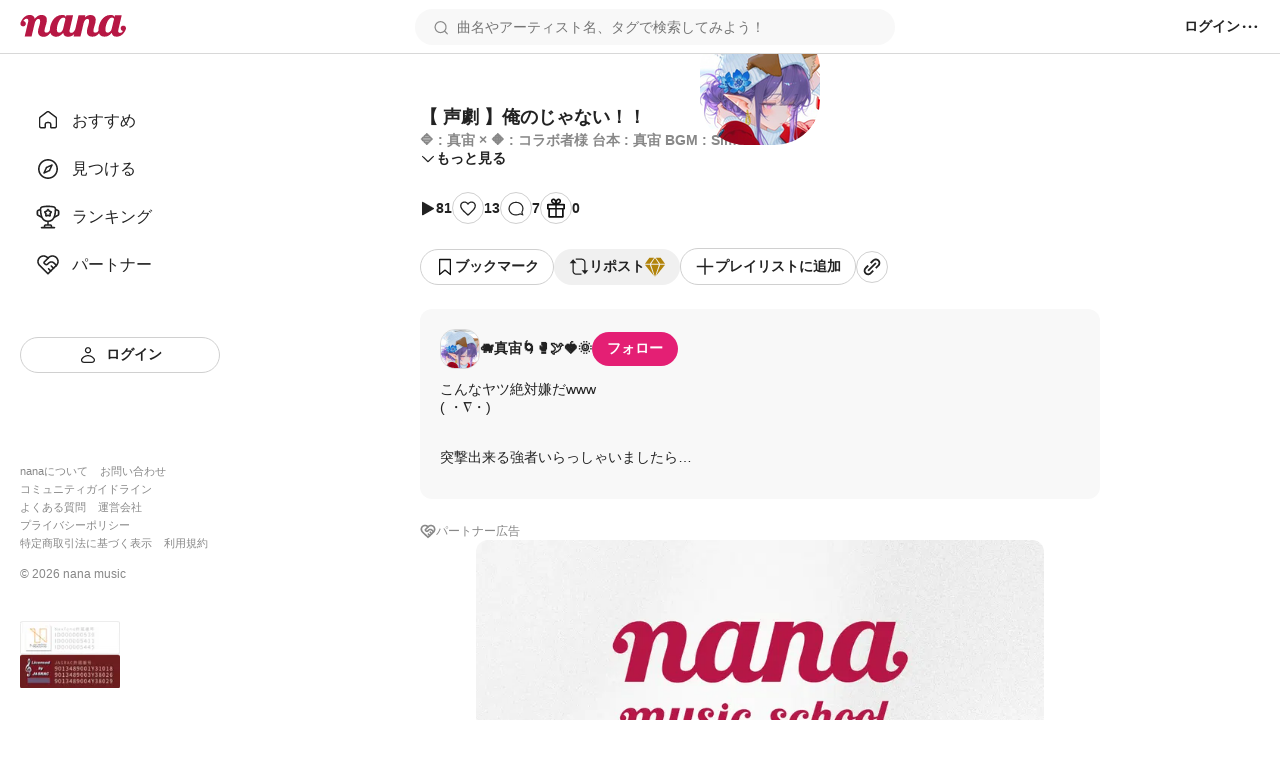

--- FILE ---
content_type: text/html; charset=utf-8
request_url: https://nana-music.com/sounds/068680a9
body_size: 16863
content:
<!DOCTYPE html><html prefix="og: http://ogp.me/ns#" lang="ja"><head><meta charSet="utf-8" data-next-head=""/><meta name="viewport" content="width=device-width,initial-scale=1" data-next-head=""/><meta name="format-detection" content="telephone=no" data-next-head=""/><title data-next-head="">【 声劇 】俺のじゃない！！ | 🔷 : 真宙 × 🔶 : コラボ者様                                                               台本 : 真宙  BGM : Simezo</title><meta name="description" content="こんなヤツ絶対嫌だwww
( ・∇・)


突撃出来る強者いらっしゃいましたら
どなたか🔶よろしくお願いします
(⋆ᴗ͈ˬᴗ͈)”ﾍﾟｺﾘ♡



○台本の内容が大幅に変わらない程度の
アレンジ・アドリブならOKです

○キャプへの台本の貼り付けはOKです
 
○台本の書き換えは禁止です

○リス、ケロケロなどのエフェクトを使ってのコラボは禁止です

○コラボの際は真宙・伴奏者様に拍手・コメントを
よろしくお願いします

○過度なおふざけコラボは一切スルーします  




🔷 : 真宙
🔶 : コラボ者様



🔶「えっ、もう逝ったの？！」

🔷「い、逝ってない💦」

🔶「いや、だってどうみても逝ってるよね？？」

🔷「い、逝ってない！」

🔶「じゃぁ、これなに？？」

🔷「こ、これって？！💦」

🔶「これだよ、これ、しっかり出てるよね？」

🔷「お、俺のじゃない！」

🔶「は？」

🔷「だ、だから、俺のじゃない！」

🔶「なに言ってんの？君のに決まってんじゃん」

🔷「お、俺のじゃない！」

🔶「は？！君と僕しかいないんだよ？君、いま間違いなく僕の中で逝ったよね？」

🔷「あ&quot;ぁ！！お前！！さては俺とやる前に他の男とやったな！！」

🔶「ふざけんな！！朝からずっと2人でいただろ！！」

🔷「じゃぁ、これはいったい誰のなんだよっ！」

🔶「君のだろっ！」

🔷「だからっ！俺のじゃない！」

🔶「いい加減認めろよ」

🔷「認めるもなにも俺のじゃない！」

🔶「そんなに自分が早いって認めたくないわけ？」

🔷「お、俺は早くもないし、これは俺のじゃない！！」




🌈 💕🎶コラボしてくださった方🌈 💕🎶

1.けいさん
https://nana-music.com/sounds/06868a68

2.わんわさん
https://nana-music.com/sounds/06868f61

3.花恋さん
https://nana-music.com/sounds/0686eb56

4.りなっぴさん
https://nana-music.com/sounds/0687f6f0





 #R #BLネタ #Rネタ #BLネタ声劇 #Rネタ声劇 #BLネタ声劇台本 #まRネタ声劇台本 #真宙台本 #オリジナル #オリジナル声劇 #オリジナル声劇台本 #2人 #2人声劇 #2人声劇台本 #コラボ待ち #コラボ用 #コラボ募集 #Sinezoオリジナル " data-next-head=""/><meta name="twitter:card" content="summary_large_image" data-next-head=""/><meta property="og:description" content="こんなヤツ絶対嫌だwww
( ・∇・)


突撃出来る強者いらっしゃいましたら
どなたか🔶よろしくお願いします
(⋆ᴗ͈ˬᴗ͈)”ﾍﾟｺﾘ♡



○台本の内容が大幅に変わらない程度の
アレンジ・アドリブならOKです

○キャプへの台本の貼り付けはOKです
 
○台本の書き換えは禁止です

○リス、ケロケロなどのエフェクトを使ってのコラボは禁止です

○コラボの際は真宙・伴奏者様に拍手・コメントを
よろしくお願いします

○過度なおふざけコラボは一切スルーします  




🔷 : 真宙
🔶 : コラボ者様



🔶「えっ、もう逝ったの？！」

🔷「い、逝ってない💦」

🔶「いや、だってどうみても逝ってるよね？？」

🔷「い、逝ってない！」

🔶「じゃぁ、これなに？？」

🔷「こ、これって？！💦」

🔶「これだよ、これ、しっかり出てるよね？」

🔷「お、俺のじゃない！」

🔶「は？」

🔷「だ、だから、俺のじゃない！」

🔶「なに言ってんの？君のに決まってんじゃん」

🔷「お、俺のじゃない！」

🔶「は？！君と僕しかいないんだよ？君、いま間違いなく僕の中で逝ったよね？」

🔷「あ&quot;ぁ！！お前！！さては俺とやる前に他の男とやったな！！」

🔶「ふざけんな！！朝からずっと2人でいただろ！！」

🔷「じゃぁ、これはいったい誰のなんだよっ！」

🔶「君のだろっ！」

🔷「だからっ！俺のじゃない！」

🔶「いい加減認めろよ」

🔷「認めるもなにも俺のじゃない！」

🔶「そんなに自分が早いって認めたくないわけ？」

🔷「お、俺は早くもないし、これは俺のじゃない！！」




🌈 💕🎶コラボしてくださった方🌈 💕🎶

1.けいさん
https://nana-music.com/sounds/06868a68

2.わんわさん
https://nana-music.com/sounds/06868f61

3.花恋さん
https://nana-music.com/sounds/0686eb56

4.りなっぴさん
https://nana-music.com/sounds/0687f6f0





 #R #BLネタ #Rネタ #BLネタ声劇 #Rネタ声劇 #BLネタ声劇台本 #まRネタ声劇台本 #真宙台本 #オリジナル #オリジナル声劇 #オリジナル声劇台本 #2人 #2人声劇 #2人声劇台本 #コラボ待ち #コラボ用 #コラボ募集 #Sinezoオリジナル " data-next-head=""/><meta property="og:image" content="https://d2tuwg44y6gooq.cloudfront.net/?post_id=109478057" data-next-head=""/><meta property="og:site_name" content="【 声劇 】俺のじゃない！！ | 🔷 : 真宙 × 🔶 : コラボ者様                                                               台本 : 真宙  BGM : Simezo" data-next-head=""/><meta property="og:title" content="【 声劇 】俺のじゃない！！ | 🔷 : 真宙 × 🔶 : コラボ者様                                                               台本 : 真宙  BGM : Simezo" data-next-head=""/><meta property="og:type" content="website" data-next-head=""/><meta property="og:url" content="https://nana-music.com/sounds/068680a9" data-next-head=""/><link rel="apple-touch-icon" sizes="180x180" href="/assets/images/apple-touch-icon.png"/><link rel="icon" type="image/png" sizes="32x32" href="/assets/images/favicon-32x32.png"/><link rel="icon" type="image/png" sizes="16x16" href="/assets/images/favicon-16x16.png"/><link rel="icon" type="image/png" sizes="144x144" href="/assets/images/favicon.png"/><link rel="icon" type="image/x-icon" href="/assets/images/favicon.ico"/><link rel="manifest" href="/assets/images/site.webmanifest"/><link rel="mask-icon" href="/assets/images/safari-pinned-tab.svg" color="#5bbad5"/><meta name="msapplication-TileColor" content="#da532c"/><meta name="theme-color" content="#ffffff"/><link rel="preload" href="/_next/static/css/cfe85f55f052f3d7.css" as="style"/><link rel="stylesheet" href="/_next/static/css/cfe85f55f052f3d7.css" data-n-g=""/><noscript data-n-css=""></noscript><script defer="" noModule="" src="/_next/static/chunks/polyfills-42372ed130431b0a.js"></script><script src="/_next/static/chunks/webpack-4da47a4bdc1296db.js" defer=""></script><script src="/_next/static/chunks/framework-d7f74908b58a14bf.js" defer=""></script><script src="/_next/static/chunks/main-c0216eb5c5c0440f.js" defer=""></script><script src="/_next/static/chunks/pages/_app-2ec145ae82d25936.js" defer=""></script><script src="/_next/static/chunks/4d022aba-7bf2b6022b5e6d12.js" defer=""></script><script src="/_next/static/chunks/4000-5d299679ac5e1c4b.js" defer=""></script><script src="/_next/static/chunks/6633-125b21e21c4ba3af.js" defer=""></script><script src="/_next/static/chunks/6341-3f78f0c3f5ce221f.js" defer=""></script><script src="/_next/static/chunks/3541-69f42a94ed3c0906.js" defer=""></script><script src="/_next/static/chunks/4893-9234a1db96c8376d.js" defer=""></script><script src="/_next/static/chunks/pages/sounds/%5Bid%5D-fc5d29fae7f0b422.js" defer=""></script><script src="/_next/static/y4V7WGXT1tLhMZak3FOES/_buildManifest.js" defer=""></script><script src="/_next/static/y4V7WGXT1tLhMZak3FOES/_ssgManifest.js" defer=""></script></head><body><div id="__next"><style data-emotion="css 1pgk88p">.css-1pgk88p{padding:65px 0 0 240px;}.css-1pgk88p.mobile{padding:105px 0 0 0;}.css-1pgk88p__main{box-sizing:border-box;max-width:680px;margin:20px auto;}.css-1pgk88p.mobile>main{min-width:375px;padding:0 20px;margin:20px auto;}@-webkit-keyframes slide-up-fade-out{0%{opacity:1;-webkit-transform:translateY(0);-moz-transform:translateY(0);-ms-transform:translateY(0);transform:translateY(0);}60%{opacity:1;}100%{opacity:1;-webkit-transform:translateY(-100%);-moz-transform:translateY(-100%);-ms-transform:translateY(-100%);transform:translateY(-100%);}}@keyframes slide-up-fade-out{0%{opacity:1;-webkit-transform:translateY(0);-moz-transform:translateY(0);-ms-transform:translateY(0);transform:translateY(0);}60%{opacity:1;}100%{opacity:1;-webkit-transform:translateY(-100%);-moz-transform:translateY(-100%);-ms-transform:translateY(-100%);transform:translateY(-100%);}}@-webkit-keyframes slide-down-fade-in{0%{opacity:0;-webkit-transform:translateY(-100%);-moz-transform:translateY(-100%);-ms-transform:translateY(-100%);transform:translateY(-100%);}40%{opacity:1;}100%{opacity:1;-webkit-transform:translateY(0);-moz-transform:translateY(0);-ms-transform:translateY(0);transform:translateY(0);}}@keyframes slide-down-fade-in{0%{opacity:0;-webkit-transform:translateY(-100%);-moz-transform:translateY(-100%);-ms-transform:translateY(-100%);transform:translateY(-100%);}40%{opacity:1;}100%{opacity:1;-webkit-transform:translateY(0);-moz-transform:translateY(0);-ms-transform:translateY(0);transform:translateY(0);}}.css-1pgk88p__header.mobile{-webkit-animation:slide-down-fade-in 0.3s ease-in-out forwards;animation:slide-down-fade-in 0.3s ease-in-out forwards;}.css-1pgk88p__header.mobile.hide{-webkit-animation:slide-up-fade-out 0.3s ease-in-out forwards;animation:slide-up-fade-out 0.3s ease-in-out forwards;}</style><div><style data-emotion="css 1kz8902">.css-1kz8902{position:relative;z-index:1;height:70px;}.css-1kz8902__inner{position:fixed;top:0;left:0;z-index:1000;box-sizing:border-box;display:-webkit-box;display:-webkit-flex;display:-ms-flexbox;display:flex;gap:12px;-webkit-align-items:center;-webkit-box-align:center;-ms-flex-align:center;align-items:center;width:100%;padding:8px 16px;background-color:#fff;border-bottom:1px solid #e0e0e0;}.css-1kz8902__closeButton{padding:0;cursor:pointer;background:none;border:none;}.css-1kz8902__body{display:-webkit-box;display:-webkit-flex;display:-ms-flexbox;display:flex;-webkit-flex-direction:column;-ms-flex-direction:column;flex-direction:column;gap:4px;width:100%;}.css-1kz8902__text{font-size:14px;font-weight:700;color:#333;}.css-1kz8902__linkButton{display:-webkit-box;display:-webkit-flex;display:-ms-flexbox;display:flex;-webkit-align-items:center;-webkit-box-align:center;-ms-flex-align:center;align-items:center;-webkit-box-pack:center;-ms-flex-pack:center;-webkit-justify-content:center;justify-content:center;padding:4px 0;font-size:12px;font-weight:700;color:#fff;-webkit-text-decoration:none;text-decoration:none;background-color:#e41f74;border-radius:4px;}</style><style data-emotion="css gxe3d6">.css-gxe3d6{position:fixed;z-index:20;box-sizing:border-box;display:-webkit-box;display:-webkit-flex;display:-ms-flexbox;display:flex;-webkit-box-flex-wrap:nowrap;-webkit-flex-wrap:nowrap;-ms-flex-wrap:nowrap;flex-wrap:nowrap;-webkit-align-items:center;-webkit-box-align:center;-ms-flex-align:center;align-items:center;-webkit-box-pack:justify;-webkit-justify-content:space-between;justify-content:space-between;width:100%;min-width:375px;padding:8px 20px;background-color:#fff;border-bottom:1px solid #d8d8d8;}.css-gxe3d6__leftParts{display:-webkit-box;display:-webkit-flex;display:-ms-flexbox;display:flex;gap:20px;-webkit-align-items:center;-webkit-box-align:center;-ms-flex-align:center;align-items:center;}.css-gxe3d6__buttonSidebarHook{display:none;-webkit-align-items:center;-webkit-box-align:center;-ms-flex-align:center;align-items:center;}.css-gxe3d6__logo{min-width:106px;padding:0;margin:0;}.css-gxe3d6__searchbox{width:100%;}.css-gxe3d6__searchbox.desktop{min-width:370px;max-width:480px;}.css-gxe3d6__buttonSidebarHook,.css-gxe3d6__button,.css-gxe3d6__buttonLanguage{padding:0;white-space:nowrap;cursor:pointer;background:none;border:none;}.css-gxe3d6__button{display:-webkit-box;display:-webkit-flex;display:-ms-flexbox;display:flex;-webkit-align-items:center;-webkit-box-align:center;-ms-flex-align:center;align-items:center;}.css-gxe3d6__button:disabled{cursor:not-allowed;opacity:0.5;}.css-gxe3d6__buttonLanguage{display:grid;grid-template-columns:20px 1fr;grid-gap:12px;}.css-gxe3d6__linkToSignin{font-size:14px;font-weight:600;color:#222;white-space:nowrap;}.css-gxe3d6__linkToNotifications{display:-webkit-box;display:-webkit-flex;display:-ms-flexbox;display:flex;-webkit-align-items:center;-webkit-box-align:center;-ms-flex-align:center;align-items:center;}.css-gxe3d6__button:hover:not(:disabled),.css-gxe3d6__buttonLanguage:hover,.css-gxe3d6__linkToSignin:hover{opacity:0.6;}.css-gxe3d6__menu{position:relative;z-index:20;display:-webkit-box;display:-webkit-flex;display:-ms-flexbox;display:flex;gap:16px;-webkit-align-items:center;-webkit-box-align:center;-ms-flex-align:center;align-items:center;}.css-gxe3d6__menus,.css-gxe3d6__languageSetting{position:absolute;top:48px;right:-20px;z-index:21;box-sizing:border-box;width:200px;padding:16px;margin:0;background-color:#fff;border-radius:8px;box-shadow:0 5px 20px rgba(0 0 0 / 20%);}.css-gxe3d6__menus{display:grid;grid-template-rows:repeat(auto-fill, 1fr);grid-template-columns:1fr;grid-gap:12px;list-style:none;}.css-gxe3d6__languageSetting{display:grid;grid-template-rows:1fr auto;grid-template-columns:1fr;grid-gap:12px;}.css-gxe3d6__menuInner{display:grid;grid-template-columns:20px 1fr;grid-column-gap:12px;padding:6px 0;font-family:Roboto,"Hiragino Sans",sans-serif;font-size:14px;font-weight:500;color:#222;}.css-gxe3d6__languageSettingLabel{display:grid;grid-template-columns:20px 1fr;grid-gap:12px;font-size:14px;font-weight:700;color:#222;cursor:pointer;background:none;border:none;}.css-gxe3d6__languageSettingLabelText{display:-webkit-inline-box;display:-webkit-inline-flex;display:-ms-inline-flexbox;display:inline-flex;-webkit-align-items:center;-webkit-box-align:center;-ms-flex-align:center;align-items:center;height:20px;}.css-gxe3d6__languages{display:grid;grid-template-rows:1fr 1fr;grid-template-columns:1fr;padding:0;margin:0;list-style:none;}.css-gxe3d6__language{padding:12px 0;font-size:14px;font-weight:500;color:#222;}.css-gxe3d6__languageInner{display:grid;grid-template-columns:repeat(auto-fill, minmax(32px, 1fr));}</style><header class="css-1pgk88p__header css-gxe3d6"><div class="css-1pgk88p__header css-gxe3d6__leftParts"><button class="css-1pgk88p__header css-gxe3d6__buttonSidebarHook" type="button"><style data-emotion="css 1a12pe6">.css-1a12pe6{max-width:100%;height:auto;}</style><img alt="メニュー" loading="lazy" width="20" height="20" decoding="async" data-nimg="1" class="css-1a12pe6" style="color:transparent" src="/assets/icons/lines.svg"/></button><h1 class="css-1pgk88p__header css-gxe3d6__logo"><style data-emotion="css 1a883pi">.css-1a883pi{-webkit-text-decoration:none;text-decoration:none;}.css-1a883pi:hover{opacity:0.6;}.css-1a883pi.button{padding:0;margin:0;font-size:unset;font-weight:unset;color:unset;text-transform:unset;cursor:pointer;background:none;border:none;}</style><a href="/"><img alt="nana" loading="lazy" width="106" height="22" decoding="async" data-nimg="1" class="css-1a12pe6" style="color:transparent" src="/assets/icons/logo.svg"/></a></h1></div><div class="css-1pgk88p__header css-gxe3d6__searchbox desktop"><style data-emotion="css 15cgqw3">.css-15cgqw3{position:relative;z-index:10;width:100%;}.css-15cgqw3__input{box-sizing:border-box;width:100%;max-height:40px;padding:8px 16px 8px 40px;font-family:Roboto,"Hiragino Sans",sans-serif;font-size:14px;font-weight:400;color:#222;background-color:#f8f8f8;background-image:url('/assets/icons/search.svg');background-repeat:no-repeat;-webkit-background-position:center left 16px;background-position:center left 16px;border:2px solid transparent;border-radius:50px;}.css-15cgqw3__input:hover{border:2px solid #d8d8d8;}.css-15cgqw3__input:focus{color:#222;}.css-15cgqw3__input:disabled{cursor:not-allowed;opacity:0.6;}.css-15cgqw3__suggests{position:absolute;top:60px;z-index:11;box-sizing:border-box;display:-webkit-box;display:-webkit-flex;display:-ms-flexbox;display:flex;-webkit-flex-direction:column;-ms-flex-direction:column;flex-direction:column;gap:4px;width:100%;max-height:360px;padding:20px;margin:0;overflow-y:auto;list-style:none;background-color:#fff;border-radius:12px;box-shadow:0 5px 20px rgba(0 0 0 / 20%);}.css-15cgqw3__suggestButton{display:-webkit-box;display:-webkit-flex;display:-ms-flexbox;display:flex;-webkit-flex-direction:column;-ms-flex-direction:column;flex-direction:column;gap:4px;width:100%;padding:8px 0;cursor:pointer;background:none;border:none;-webkit-transition:background-color ease 0.2s;transition:background-color ease 0.2s;}.css-15cgqw3__suggestButton:hover{background-color:#f0f0f0;}.css-15cgqw3__suggestText{padding-left:8px;font-size:16px;font-weight:600;color:#222;}.css-15cgqw3__suggestType{padding-left:8px;font-size:16px;font-weight:400;color:#888;}.css-15cgqw3__searchHistory{display:-webkit-box;display:-webkit-flex;display:-ms-flexbox;display:flex;-webkit-flex-direction:row;-ms-flex-direction:row;flex-direction:row;gap:8px;height:40px;}.css-15cgqw3__searchHistory:hover{background-color:#f0f0f0;}.css-15cgqw3__searchHistoryText{display:-webkit-box;display:-webkit-flex;display:-ms-flexbox;display:flex;-webkit-flex:1;-ms-flex:1;flex:1;width:100%;padding:8px 0;font-size:16px;font-weight:600;line-height:24px;cursor:pointer;background:none;border:none;-webkit-transition:background-color ease 0.2s;transition:background-color ease 0.2s;}.css-15cgqw3__searchHistoryHeading{display:-webkit-box;display:-webkit-flex;display:-ms-flexbox;display:flex;-webkit-box-pack:justify;-webkit-justify-content:space-between;justify-content:space-between;padding:8px 0;font-size:18px;font-weight:600;color:#222;}.css-15cgqw3__searchHistoryAllClearButton{display:-webkit-box;display:-webkit-flex;display:-ms-flexbox;display:flex;gap:8px;font-size:12px;font-weight:600;color:#222;}</style><form class="css-15cgqw3" action="/posts"><input class="css-15cgqw3__input" type="search" id="search" placeholder="曲名やアーティスト名、タグで検索してみよう！" name="q" value=""/></form></div><div class="css-1pgk88p__header css-gxe3d6__menu"><a href="/login"><span class="css-1pgk88p__header css-gxe3d6__linkToSignin">ログイン</span></a><button class="css-1pgk88p__header css-gxe3d6__button" type="button"><img alt="メニュー" loading="lazy" width="20" height="20" decoding="async" data-nimg="1" class="css-1a12pe6" style="color:transparent" src="/assets/icons/menu.svg"/></button></div></header><style data-emotion="css 41zczd">.css-41zczd{position:fixed;top:65px;z-index:10;box-sizing:border-box;display:grid;grid-template-rows:1fr auto;width:240px;height:calc(100% - 65px);padding:32px 20px;background-color:#fff;}.css-41zczd.outside{top:105px;left:-240px;z-index:11;height:calc(100% - 105px);-webkit-transition:left ease 0.2s;transition:left ease 0.2s;}.css-41zczd.outside.opened{left:0;}.css-41zczd__links{display:grid;grid-template-rows:repeat(5, 48px);padding:0;margin:0;list-style:none;}.css-41zczd__link{box-sizing:border-box;padding:12px 16px;}.css-41zczd__link.active{background-color:#f0f0f0;border-radius:8px;}.css-41zczd__button{grid-area:6/1/7/2;}.css-41zczd__linkText{font-size:16px;font-weight:500;color:#222;}.css-41zczd__linkInner{display:grid;grid-template-columns:24px 1fr;gap:12px;-webkit-align-items:center;-webkit-box-align:center;-ms-flex-align:center;align-items:center;}.css-41zczd__linkButtonInner{display:grid;grid-template-columns:20px 1fr;gap:8px;-webkit-align-items:center;-webkit-box-align:center;-ms-flex-align:center;align-items:center;}.css-41zczd__miscLinks{padding:0;margin:0 0 16px;list-style:none;}.css-41zczd__miscLink:nth-of-type{display:block;margin:8px 0;}.css-41zczd__miscLink:nth-of-type(1),.css-41zczd__miscLink:nth-of-type(2),.css-41zczd__miscLink:nth-of-type(4),.css-41zczd__miscLink:nth-of-type(5),.css-41zczd__miscLink:nth-of-type(7),.css-41zczd__miscLink:nth-of-type(8){display:inline-block;}.css-41zczd__miscLink:nth-of-type(1),.css-41zczd__miscLink:nth-of-type(4),.css-41zczd__miscLink:nth-of-type(7){margin-right:12px;}.css-41zczd__miscLinkText{font-size:11px;font-weight:400;color:#888;}.css-41zczd__linkToPrevVersion{display:-webkit-inline-box;display:-webkit-inline-flex;display:-ms-inline-flexbox;display:inline-flex;gap:4px;-webkit-align-items:center;-webkit-box-align:center;-ms-flex-align:center;align-items:center;padding:4px 8px;margin-bottom:16px;font-size:11px;font-weight:400;color:#888;background-color:#f8f8f8;border-radius:4px;}.css-41zczd__copyright{display:block;margin-bottom:40px;font-size:12px;font-weight:400;color:#888;}.css-41zczd__overlayButton{position:fixed;top:105px;z-index:10;display:block;width:100%;height:100%;padding:0;cursor:pointer;background:none;background-color:rgba(11 11 11 / 20%);border:none;}</style><nav class="css-41zczd"><ul class="css-41zczd__links"><li class="css-41zczd__link"><a href="/"><span class="css-41zczd__linkInner"><img alt="" loading="lazy" width="24" height="24" decoding="async" data-nimg="1" class="css-1a12pe6" style="color:transparent" src="/assets/icons/nav-home-white.svg"/><span class="css-41zczd__linkText">おすすめ</span></span></a></li><li class="css-41zczd__link"><a href="/v5/discovery"><span class="css-41zczd__linkInner"><img alt="" loading="lazy" width="24" height="24" decoding="async" data-nimg="1" class="css-1a12pe6" style="color:transparent" src="/assets/icons/nav-discovery-white.svg"/><span class="css-41zczd__linkText">見つける</span></span></a></li><li class="css-41zczd__link"><a href="/ranking"><span class="css-41zczd__linkInner"><img alt="" loading="lazy" width="24" height="24" decoding="async" data-nimg="1" class="css-1a12pe6" style="color:transparent" src="/assets/icons/nav-ranking-white.svg"/><span class="css-41zczd__linkText">ランキング</span></span></a></li><li class="css-41zczd__link"><a href="/partners"><span class="css-41zczd__linkInner"><img alt="" loading="lazy" width="24" height="24" decoding="async" data-nimg="1" class="css-1a12pe6" style="color:transparent" src="/assets/icons/nav-partners-white.svg"/><span class="css-41zczd__linkText">パートナー</span></span></a></li><li class="css-41zczd__button"><style data-emotion="css hzhmtc">.css-hzhmtc{box-sizing:border-box;display:-webkit-box;display:-webkit-flex;display:-ms-flexbox;display:flex;-webkit-align-items:center;-webkit-box-align:center;-ms-flex-align:center;align-items:center;-webkit-box-pack:center;-ms-flex-pack:center;-webkit-justify-content:center;justify-content:center;padding:0.5em 1em;font-size:14px;font-weight:600;-webkit-text-decoration:none;text-decoration:none;white-space:nowrap;cursor:pointer;border:1px solid transparent;border-radius:80px;width:100%;}.css-hzhmtc.circle{width:32px;height:32px;padding:0;border-radius:50%;}.css-hzhmtc.primary{color:#fff;background-color:#e41f74;}.css-hzhmtc.white{color:#222;background-color:#fff;border:1px solid #d0d0d0;}.css-hzhmtc.black{color:#fff;background-color:#222;}.css-hzhmtc.primary[aria-disabled='false']:hover{background-color:#fa64b5;}.css-hzhmtc.white[aria-disabled='false']:hover{background-color:#f8f8f8;}.css-hzhmtc.black[aria-disabled='false']:hover{background-color:#555;}.css-hzhmtc.primary[aria-disabled='false']:active{color:#fff;background-color:#e41f74;border:1px solid #fa64b5;}.css-hzhmtc.white[aria-disabled='false']:active{color:#222;background-color:#fff;border:1px solid #d8d8d8;box-shadow:inset 0 0 1px 1px #d8d8d8;}.css-hzhmtc.black[aria-disabled='false']:active{background-color:#222;border:1px solid #d8d8d8;}.css-hzhmtc[aria-disabled='true']{color:#c8c8c8;pointer-events:none;cursor:not-allowed;background-color:#f0f0f0;border:1px solid transparent;}</style><a class="css-hzhmtc white" aria-disabled="false" tabindex="0" href="/login"><span class="css-41zczd__linkButtonInner"><img alt="" loading="lazy" width="20" height="20" decoding="async" data-nimg="1" class="css-1a12pe6" style="color:transparent" src="/assets/icons/nav-signin.svg"/><span>ログイン</span></span></a></li></ul><footer><ul class="css-41zczd__miscLinks"><li class="css-41zczd__miscLink"><a class="css-41zczd__miscLinkText" href="https://nana-music.co.jp/" target="_blank" rel="noopener noreferrer">nanaについて</a></li><li class="css-41zczd__miscLink"><a class="css-41zczd__miscLinkText" href="https://nana-music.co.jp/ja/contact/" target="_blank" rel="noopener noreferrer">お問い合わせ</a></li><li class="css-41zczd__miscLink"><a class="css-41zczd__miscLinkText" href="https://nana-music.com/community-guidelines" target="_blank" rel="noopener noreferrer">コミュニティガイドライン</a></li><li class="css-41zczd__miscLink"><a class="css-41zczd__miscLinkText" href="https://nana-music.zendesk.com/hc/ja" target="_blank" rel="noopener noreferrer">よくある質問</a></li><li class="css-41zczd__miscLink"><a class="css-41zczd__miscLinkText" href="https://nana-music.co.jp/" target="_blank" rel="noopener noreferrer">運営会社</a></li><li class="css-41zczd__miscLink"><a class="css-41zczd__miscLinkText" href="https://nana-music.co.jp/ja/privacy/" target="_blank" rel="noopener noreferrer">プライバシーポリシー</a></li><li class="css-41zczd__miscLink"><a class="css-41zczd__miscLinkText" href="https://nana-music.co.jp/ja/specified-commercial-transactions/" target="_blank" rel="noopener noreferrer">特定商取引法に基づく表示</a></li><li class="css-41zczd__miscLink"><a class="css-41zczd__miscLinkText" href="https://nana-music.co.jp/ja/terms/" target="_blank" rel="noopener noreferrer">利用規約</a></li></ul><small class="css-41zczd__copyright">© <!-- -->2026<!-- --> nana music</small><style data-emotion="css semm5d">.css-semm5d{display:-webkit-box;display:-webkit-flex;display:-ms-flexbox;display:flex;-webkit-box-flex-wrap:wrap;-webkit-flex-wrap:wrap;-ms-flex-wrap:wrap;flex-wrap:wrap;gap:8px;-webkit-align-content:center;-ms-flex-line-pack:center;align-content:center;-webkit-align-items:center;-webkit-box-align:center;-ms-flex-align:center;align-items:center;-webkit-flex-direction:column;-ms-flex-direction:column;flex-direction:column;display:-webkit-inline-box;display:-webkit-inline-flex;display:-ms-inline-flexbox;display:inline-flex;}</style><div class="css-semm5d"><img alt="nextone" loading="lazy" width="100" height="33" decoding="async" data-nimg="1" class="css-1a12pe6" style="color:transparent" srcSet="/_next/image?url=%2Fassets%2Fimages%2Fnextone_baner.png&amp;w=128&amp;q=75 1x, /_next/image?url=%2Fassets%2Fimages%2Fnextone_baner.png&amp;w=256&amp;q=75 2x" src="/_next/image?url=%2Fassets%2Fimages%2Fnextone_baner.png&amp;w=256&amp;q=75"/><img alt="jasrac" loading="lazy" width="100" height="33" decoding="async" data-nimg="1" class="css-1a12pe6" style="color:transparent" srcSet="/_next/image?url=%2Fassets%2Fimages%2Fjasrac_baner.png&amp;w=128&amp;q=75 1x, /_next/image?url=%2Fassets%2Fimages%2Fjasrac_baner.png&amp;w=256&amp;q=75 2x" src="/_next/image?url=%2Fassets%2Fimages%2Fjasrac_baner.png&amp;w=256&amp;q=75"/></div></footer></nav><div class="css-1pgk88p"><main class="css-1pgk88p__main"><style data-emotion="css 1jywow3">.css-1jywow3__playerMetaData{display:-webkit-box;display:-webkit-flex;display:-ms-flexbox;display:flex;gap:20px;margin-top:20px;}.css-1jywow3__playerMetaDataText{display:-webkit-box;display:-webkit-flex;display:-ms-flexbox;display:flex;-webkit-flex-direction:column;-ms-flex-direction:column;flex-direction:column;gap:8px;}.css-1jywow3__headingTitle{font-size:18px;font-weight:700;color:#222;}.css-1jywow3__headingSubtitle{font-size:14px;font-weight:600;color:#888;}.css-1jywow3__playerMetaDataArtist{font-size:14px;font-weight:600;color:#888;}.css-1jywow3__playerMetaDataCollaboUsers{display:-webkit-box;display:-webkit-flex;display:-ms-flexbox;display:flex;-webkit-flex-direction:column;-ms-flex-direction:column;flex-direction:column;gap:12px;padding:0;margin:12px 0;list-style:none;}.css-1jywow3__playerMetaDataCollaboUsersList{display:-webkit-box;display:-webkit-flex;display:-ms-flexbox;display:flex;-webkit-box-flex-wrap:wrap;-webkit-flex-wrap:wrap;-ms-flex-wrap:wrap;flex-wrap:wrap;gap:4px;-webkit-align-items:center;-webkit-box-align:center;-ms-flex-align:center;align-items:center;}.css-1jywow3__playerMetaDataCollaboUsersListPart{font-size:14px;font-weight:600;color:#888;white-space:nowrap;}.css-1jywow3__playerMetaDataCollaboUsersListPart::after{display:inline-block;margin-left:4px;content:'・';}.css-1jywow3__playerMetaDataCollaboUsersListArtist{display:-webkit-box;display:-webkit-flex;display:-ms-flexbox;display:flex;-webkit-align-items:center;-webkit-box-align:center;-ms-flex-align:center;align-items:center;font-size:14px;font-weight:600;color:#222;}.css-1jywow3__playerMetaDataCollaboUsersListCreatedAt{font-size:14px;font-weight:400;color:#888;}.css-1jywow3__playerMetaDataCollaboUsersGrid{margin-left:auto;}.css-1jywow3__actions,.css-1jywow3__shareActions{display:-webkit-box;display:-webkit-flex;display:-ms-flexbox;display:flex;-webkit-box-flex-wrap:wrap;-webkit-flex-wrap:wrap;-ms-flex-wrap:wrap;flex-wrap:wrap;-webkit-align-items:center;-webkit-box-align:center;-ms-flex-align:center;align-items:center;margin:24px 0;}.css-1jywow3__actions{gap:20px;}.css-1jywow3__shareActions{gap:8px;}.css-1jywow3__actionsViews,.css-1jywow3__actionsLikes,.css-1jywow3__actionsComments,.css-1jywow3__actionsGifts{display:-webkit-box;display:-webkit-flex;display:-ms-flexbox;display:flex;gap:4px;-webkit-align-items:center;-webkit-box-align:center;-ms-flex-align:center;align-items:center;}.css-1jywow3__actionsButtonInner{display:-webkit-box;display:-webkit-flex;display:-ms-flexbox;display:flex;gap:8px;-webkit-align-items:center;-webkit-box-align:center;-ms-flex-align:center;align-items:center;}.css-1jywow3__actionsText{font-size:14px;font-weight:600;color:#222;}.css-1jywow3__moreButton,.css-1jywow3__hideButton{display:-webkit-box;display:-webkit-flex;display:-ms-flexbox;display:flex;gap:4px;-webkit-align-items:center;-webkit-box-align:center;-ms-flex-align:center;align-items:center;padding:0;cursor:pointer;background:none;border:none;}.css-1jywow3__moreButtonText,.css-1jywow3__hideButtonText{font-family:Roboto,"Hiragino Sans",sans-serif;font-size:14px;font-weight:600;color:#222;}.css-1jywow3__partnerText{font-family:Roboto,"Hiragino Sans",sans-serif;font-size:12px;font-weight:500;color:#888;}.css-1jywow3__circle{box-sizing:border-box;display:-webkit-inline-box;display:-webkit-inline-flex;display:-ms-inline-flexbox;display:inline-flex;-webkit-align-items:center;-webkit-box-align:center;-ms-flex-align:center;align-items:center;-webkit-box-pack:center;-ms-flex-pack:center;-webkit-justify-content:center;justify-content:center;width:32px;height:32px;background-color:#fff;border:1px solid #d0d0d0;border-radius:50%;}.css-1jywow3__artist,.css-1jywow3__collabo{padding:20px;margin:24px 0;background-color:#f8f8f8;border-radius:12px;}.css-1jywow3__partner{display:-webkit-box;display:-webkit-flex;display:-ms-flexbox;display:flex;gap:4px;margin-bottom:24px;}.css-1jywow3__partnerLink{display:-webkit-box;display:-webkit-flex;display:-ms-flexbox;display:flex;width:100%;max-height:320px;overflow:hidden;}.css-1jywow3__partnerCoverImage{width:auto;max-width:100%;height:auto;max-height:320px;margin:0 auto;object-fit:contain;border-radius:12px;}.css-1jywow3__artistHeadline{display:-webkit-box;display:-webkit-flex;display:-ms-flexbox;display:flex;gap:12px;-webkit-align-items:center;-webkit-box-align:center;-ms-flex-align:center;align-items:center;margin-bottom:12px;}.css-1jywow3__artistLinkInner{display:-webkit-box;display:-webkit-flex;display:-ms-flexbox;display:flex;gap:12px;-webkit-align-items:center;-webkit-box-align:center;-ms-flex-align:center;align-items:center;font-size:14px;font-weight:600;color:#222;}.css-1jywow3__artistPlayerCaption{margin:12px 0;font-size:14px;font-weight:400;color:#222;}.css-1jywow3__headingInner{display:-webkit-box;display:-webkit-flex;display:-ms-flexbox;display:flex;gap:4px;-webkit-align-items:center;-webkit-box-align:center;-ms-flex-align:center;align-items:center;}.css-1jywow3__collaboHeading{font-size:14px;font-weight:600;color:#222;}.css-1jywow3__collaboOriginal{display:-webkit-box;display:-webkit-flex;display:-ms-flexbox;display:flex;-webkit-box-flex-wrap:wrap;-webkit-flex-wrap:wrap;-ms-flex-wrap:wrap;flex-wrap:wrap;gap:16px;margin:12px 0 8px;}.css-1jywow3__collaboOriginalCoverImage{min-width:112px;max-width:112px;min-height:63px;max-height:63px;overflow:hidden;border:1px solid #d8d8d8;border-radius:4px;}.css-1jywow3__collaboOriginalTexts{display:-webkit-box;display:-webkit-flex;display:-ms-flexbox;display:flex;-webkit-flex-direction:column;-ms-flex-direction:column;flex-direction:column;gap:8px;}.css-1jywow3__collaboOriginalTextsTitle{font-size:16px;font-weight:600;color:#222;}.css-1jywow3__collaboOriginalTextsSub{display:-webkit-box;display:-webkit-flex;display:-ms-flexbox;display:flex;-webkit-box-flex-wrap:wrap;-webkit-flex-wrap:wrap;-ms-flex-wrap:wrap;flex-wrap:wrap;gap:4px;-webkit-align-items:center;-webkit-box-align:center;-ms-flex-align:center;align-items:center;font-size:12px;font-weight:500;color:#888;}.css-1jywow3__collaboOriginalTextsSubPartText::after{display:inline-block;margin-left:4px;content:'・';}.css-1jywow3__collaboOriginalTextsSubUserIcon{min-width:24px;max-width:24px;min-height:24px;max-height:24px;overflow:hidden;border:1px solid #d8d8d8;border-radius:9px;}.css-1jywow3__collaboOriginalNumbers{display:-webkit-box;display:-webkit-flex;display:-ms-flexbox;display:flex;gap:16px;-webkit-align-items:center;-webkit-box-align:center;-ms-flex-align:center;align-items:center;margin:0 16px 0 auto;}.css-1jywow3__collaboOriginalNumbersText{font-size:12px;font-weight:400;color:#222;}.css-1jywow3__collaboContentsTriangle{display:inline-block;border-right:8px solid transparent;border-bottom:8px solid #fff;border-left:8px solid transparent;-webkit-transform:translate(48px, 6px);-moz-transform:translate(48px, 6px);-ms-transform:translate(48px, 6px);transform:translate(48px, 6px);}.css-1jywow3__collaboContents{padding:12px;background-color:#fff;border-radius:12px;}.css-1jywow3__collaboContentsOthers{display:-webkit-box;display:-webkit-flex;display:-ms-flexbox;display:flex;-webkit-align-items:center;-webkit-box-align:center;-ms-flex-align:center;align-items:center;-webkit-box-pack:justify;-webkit-justify-content:space-between;justify-content:space-between;font-size:14px;font-weight:700;color:#222;}.css-1jywow3__collabos{display:-webkit-box;display:-webkit-flex;display:-ms-flexbox;display:flex;padding:0;margin:0;overflow-x:auto;list-style:none;}.css-1jywow3__bookmark{position:relative;z-index:0;}.css-1jywow3__errorOverBookmakrs{position:absolute;top:-64px;left:0;z-index:1;padding:16px;background-color:#fff;border-radius:8px;box-shadow:0 5px 20px rgba(0 0 0 / 20%);}.css-1jywow3__errorOverBookmakrsText{font-size:12px;font-weight:400;color:#f94343;white-space:nowrap;}.css-1jywow3 .lineclamp2{display:-webkit-box;overflow:hidden;-webkit-line-clamp:2;-webkit-box-orient:vertical;}.css-1jywow3__lottieView{position:fixed;top:0;left:0;z-index:29;width:100vw;height:100vh;pointer-events:none;background-color:rgb(0 0 0 / 30%);}.css-1jywow3__lottie{position:absolute;top:40%;left:50%;z-index:30;width:80vw;max-width:80vmax;height:80vh;max-height:80vmax;pointer-events:none;-webkit-transform:translate(-50%, -50%);-moz-transform:translate(-50%, -50%);-ms-transform:translate(-50%, -50%);transform:translate(-50%, -50%);}</style><div class="css-1jywow3"><div class="css-1jywow3__playerContainer"><style data-emotion="css 1lcf27z">.css-1lcf27z{position:relative;z-index:0;display:-webkit-box;display:-webkit-flex;display:-ms-flexbox;display:flex;-webkit-align-items:center;-webkit-box-align:center;-ms-flex-align:center;align-items:center;-webkit-box-pack:center;-ms-flex-pack:center;-webkit-justify-content:center;justify-content:center;width:100%;aspect-ratio:16/9;cursor:pointer;background-color:transparent;}.css-1lcf27z__playButton{position:absolute;bottom:0;z-index:3;display:-webkit-box;display:-webkit-flex;display:-ms-flexbox;display:flex;-webkit-align-items:center;-webkit-box-align:center;-ms-flex-align:center;align-items:center;-webkit-box-pack:center;-ms-flex-pack:center;-webkit-justify-content:center;justify-content:center;width:100%;height:100%;padding:0;cursor:pointer;background:none;border:none;}.css-1lcf27z__coverImage{position:absolute;bottom:0;z-index:1;width:100%;height:100%;background-repeat:no-repeat;-webkit-background-position:center center;background-position:center center;-webkit-background-size:cover;background-size:cover;}.css-1lcf27z__backgroundImage{position:absolute;bottom:0;z-index:1;width:100%;height:100%;background-image:url(https://storage.nana-music.com/picture/7848113-32f207f4-4c99-4cda-84b4-3fc6d3de4c41-small.png);background-repeat:no-repeat;-webkit-background-position:center center;background-position:center center;-webkit-background-size:cover;background-size:cover;}.css-1lcf27z__blurBackgroundImage{position:absolute;bottom:0;z-index:2;width:100%;height:100%;-webkit-backdrop-filter:blur(40px);backdrop-filter:blur(40px);}.css-1lcf27z__image{position:absolute;inset:calc(50% - 60px) 0 0 calc(50% - 60px);z-index:2;width:120px;height:120px;overflow:hidden;border-radius:45px;}.css-1lcf27z__visualizerIcon{position:absolute;top:calc(50% + 60px);z-index:2;width:40px;height:20px;}.css-1lcf27z__playerUI{position:absolute;z-index:3;width:100%;height:100%;opacity:0;-webkit-transition:opacity ease 0.6s;transition:opacity ease 0.6s;}.css-1lcf27z__coverButton{position:absolute;z-index:4;width:100%;height:100%;padding:0;cursor:pointer;background:none;border:none;}.css-1lcf27z__mediaPlayerUI{position:absolute;bottom:0;z-index:5;width:100%;}.css-1lcf27z:hover .css-1lcf27z__playerUI{opacity:1;}</style><div class="css-1lcf27z"><div class="css-1lcf27z__backgroundImage"></div><div class="css-1lcf27z__blurBackgroundImage"></div><div class="css-1lcf27z__image"><style data-emotion="css xk8xoa">.css-xk8xoa{max-width:100%;height:auto;width:120px;height:120px;object-fit:cover;}</style><img class="css-xk8xoa" src="https://storage.nana-music.com/picture/7848113-32f207f4-4c99-4cda-84b4-3fc6d3de4c41-small.png" alt="【 声劇 】俺のじゃない！！" width="120" height="120" loading="lazy"/></div><div class="css-1lcf27z__visualizerIcon"><img class="css-1a12pe6" src="/assets/icons/visualizer-paused.gif" alt="" width="40" height="20" loading="lazy"/></div><audio src="https://storage.nana-music.com/sound/7848113/c9a24a2d-40da-4e9c-b8f2-bc9d855a475d.m4a" autoPlay=""></audio></div></div><div class="css-1jywow3__playerMetaData"><div class="css-1jywow3__playerMetaDataText"><style data-emotion="css 9m9uhj">.css-9m9uhj__level1,.css-9m9uhj__level2,.css-9m9uhj__level3,.css-9m9uhj__level4,.css-9m9uhj__level5,.css-9m9uhj__level6{padding:0;margin:0;}.css-9m9uhj__level1{font-family:Roboto,"Hiragino Sans",sans-serif;font-size:24px;font-weight:700;color:#333;}.css-9m9uhj__level2{font-family:Roboto,"Hiragino Sans",sans-serif;font-size:20px;font-weight:600;color:#333;}.css-9m9uhj__level3{font-family:Roboto,"Hiragino Sans",sans-serif;font-size:18px;font-weight:600;color:#333;}.css-9m9uhj__level4{font-family:Roboto,"Hiragino Sans",sans-serif;font-size:16px;font-weight:600;color:#333;}.css-9m9uhj__level5{font-family:Roboto,"Hiragino Sans",sans-serif;font-size:16px;font-weight:500;color:#333;}.css-9m9uhj__level6{font-family:Roboto,"Hiragino Sans",sans-serif;font-size:14px;font-weight:400;color:#444;}.css-9m9uhj__level1.visually-hidden,.css-9m9uhj__level2.visually-hidden,.css-9m9uhj__level3.visually-hidden,.css-9m9uhj__level4.visually-hidden,.css-9m9uhj__level5.visually-hidden,.css-9m9uhj__level6.visually-hidden{position:absolute;width:1px;height:1px;padding:0;margin:-1px;overflow:hidden;clip:rect(0, 0, 0, 0);white-space:nowrap;border-width:0;}</style><h2 class="css-9m9uhj__level2"><span class="css-1jywow3__headingTitle lineclamp2">【 声劇 】俺のじゃない！！</span></h2><h3 class="css-9m9uhj__level3"><span class="css-1jywow3__headingSubtitle">🔷 : 真宙 × 🔶 : コラボ者様                                                               台本 : 真宙  BGM : Simezo</span></h3><button class="css-1jywow3__moreButton" type="button"><img alt="" loading="lazy" width="16" height="16" decoding="async" data-nimg="1" class="css-1a12pe6" style="color:transparent" src="/assets/icons/arrow-down.svg"/><span class="css-1jywow3__moreButtonText">もっと見る</span></button></div><div class="css-1jywow3__playerMetaDataCollaboUsersGrid"><style data-emotion="css d0mss4">.css-d0mss4{display:-webkit-box;display:-webkit-flex;display:-ms-flexbox;display:flex;-webkit-box-flex-wrap:wrap;-webkit-flex-wrap:wrap;-ms-flex-wrap:wrap;flex-wrap:wrap;gap:4px;-webkit-align-items:center;-webkit-box-align:center;-ms-flex-align:center;align-items:center;width:64px;height:64px;padding:0;margin:0;list-style:none;}.css-d0mss4__list.last{display:-webkit-box;display:-webkit-flex;display:-ms-flexbox;display:flex;-webkit-align-items:center;-webkit-box-align:center;-ms-flex-align:center;align-items:center;-webkit-box-pack:center;-ms-flex-pack:center;-webkit-justify-content:center;justify-content:center;width:28px;height:28px;font-size:12px;font-weight:500;color:#fff;background-color:#999;border-radius:10px;}.css-d0mss4__box{position:relative;display:-webkit-box;display:-webkit-flex;display:-ms-flexbox;display:flex;width:64px;height:64px;padding:0;margin:0;list-style:none;}.css-d0mss4__list.start{position:absolute;top:0;left:0;z-index:1;width:40px;height:40px;border-radius:15px;}.css-d0mss4__list.end{position:absolute;right:0;bottom:0;z-index:0;width:40px;height:40px;border-radius:15px;}</style></div></div><div class="css-1jywow3__actions"><div class="css-1jywow3__actionsViews"><img alt="" loading="lazy" width="16" height="16" decoding="async" data-nimg="1" class="css-1a12pe6" style="color:transparent" src="/assets/icons/views.svg"/><span class="css-1jywow3__actionsText">81</span></div><div class="css-1jywow3__actionsLikes"><style data-emotion="css 11wetwk">.css-11wetwk{box-sizing:border-box;display:-webkit-box;display:-webkit-flex;display:-ms-flexbox;display:flex;-webkit-align-items:center;-webkit-box-align:center;-ms-flex-align:center;align-items:center;-webkit-box-pack:center;-ms-flex-pack:center;-webkit-justify-content:center;justify-content:center;height:auto;padding:0.5em 1em;font-size:14px;font-weight:600;white-space:nowrap;cursor:pointer;background:none;border:1px solid transparent;border-radius:80px;width:-webkit-fit-content;width:-moz-fit-content;width:fit-content;}.css-11wetwk.circle{width:32px;height:32px;padding:0;border-radius:16px;}.css-11wetwk.primary{color:#fff;background-color:#e41f74;}.css-11wetwk.white{color:#222;background-color:#fff;border:1px solid #d0d0d0;}.css-11wetwk.black{color:#fff;background-color:#222;}.css-11wetwk.warning{color:#fff;background-color:#f94343;}.css-11wetwk.none{color:#222;background-color:transparent;border:1px solid transparent;}.css-11wetwk:disabled,.css-11wetwk.none:disabled{color:#c8c8c8;cursor:not-allowed;background-color:#f0f0f0;border:1px solid transparent;}.css-11wetwk.none:disabled{background-color:transparent;opacity:0.7;}.css-11wetwk.primary:not(:disabled):hover{background-color:#fa64b5;}.css-11wetwk.white:not(:disabled):hover{background-color:#f8f8f8;}.css-11wetwk.black:not(:disabled):hover{background-color:#555;}.css-11wetwk.warning:not(:disabled):hover{background-color:#ffa1a1;}.css-11wetwk.none:not(:disabled):hover{opacity:0.6;}.css-11wetwk.primary:not(:disabled):active{color:#fff;background-color:#e41f74;border:1px solid #fa64b5;}.css-11wetwk.white:not(:disabled):active{color:#222;background-color:#fff;border:1px solid #d8d8d8;box-shadow:inset 0 0 1px 1px #d8d8d8;}.css-11wetwk.black:not(:disabled):active{background-color:#222;border:1px solid #d8d8d8;}.css-11wetwk.none:not(:disabled):active{opacity:0.6;}</style><button class="css-11wetwk white circle" type="button"><img alt="いいね" loading="lazy" width="20" height="20" decoding="async" data-nimg="1" class="css-1a12pe6" style="color:transparent" src="/assets/icons/heart-normal.svg"/></button><span class="css-1jywow3__actionsText">13</span></div><div class="css-1jywow3__actionsComments"><style data-emotion="css 4r23w0">.css-4r23w0{box-sizing:border-box;display:-webkit-box;display:-webkit-flex;display:-ms-flexbox;display:flex;-webkit-align-items:center;-webkit-box-align:center;-ms-flex-align:center;align-items:center;-webkit-box-pack:center;-ms-flex-pack:center;-webkit-justify-content:center;justify-content:center;padding:0.5em 1em;font-size:14px;font-weight:600;-webkit-text-decoration:none;text-decoration:none;white-space:nowrap;cursor:pointer;border:1px solid transparent;border-radius:80px;width:-webkit-fit-content;width:-moz-fit-content;width:fit-content;}.css-4r23w0.circle{width:32px;height:32px;padding:0;border-radius:50%;}.css-4r23w0.primary{color:#fff;background-color:#e41f74;}.css-4r23w0.white{color:#222;background-color:#fff;border:1px solid #d0d0d0;}.css-4r23w0.black{color:#fff;background-color:#222;}.css-4r23w0.primary[aria-disabled='false']:hover{background-color:#fa64b5;}.css-4r23w0.white[aria-disabled='false']:hover{background-color:#f8f8f8;}.css-4r23w0.black[aria-disabled='false']:hover{background-color:#555;}.css-4r23w0.primary[aria-disabled='false']:active{color:#fff;background-color:#e41f74;border:1px solid #fa64b5;}.css-4r23w0.white[aria-disabled='false']:active{color:#222;background-color:#fff;border:1px solid #d8d8d8;box-shadow:inset 0 0 1px 1px #d8d8d8;}.css-4r23w0.black[aria-disabled='false']:active{background-color:#222;border:1px solid #d8d8d8;}.css-4r23w0[aria-disabled='true']{color:#c8c8c8;pointer-events:none;cursor:not-allowed;background-color:#f0f0f0;border:1px solid transparent;}</style><a class="css-4r23w0 white circle" href="#section-comments" aria-disabled="false" tabindex="0" target="_blank" rel="noopener noreferrer"><img alt="コメント数" loading="lazy" width="20" height="20" decoding="async" data-nimg="1" class="css-1a12pe6" style="color:transparent" src="/assets/icons/comments.svg"/></a><span class="css-1jywow3__actionsText">7</span></div><div class="css-1jywow3__actionsGifts"><button class="css-11wetwk white circle" type="button"><img alt="ギフト数" loading="lazy" width="20" height="20" decoding="async" data-nimg="1" class="css-1a12pe6" style="color:transparent" src="/assets/icons/gifts.svg"/></button><span class="css-1jywow3__actionsText">0</span></div></div><div class="css-1jywow3__shareActions"><div class="css-1jywow3__bookmark"><button class="css-11wetwk white" type="button"><span class="css-1jywow3__actionsButtonInner"><img alt="" loading="lazy" width="20" height="20" decoding="async" data-nimg="1" class="css-1a12pe6" style="color:transparent" src="/assets/icons/bookmark.svg"/><span class="css-1jywow3__actionsText">ブックマーク</span></span></button></div><button class="css-11wetwk white" type="button" disabled=""><span class="css-1jywow3__actionsButtonInner"><img alt="" loading="lazy" width="20" height="20" decoding="async" data-nimg="1" class="css-1a12pe6" style="color:transparent" src="/assets/icons/repost.svg"/><span class="css-1jywow3__actionsText">リポスト</span><img alt="" loading="lazy" width="20" height="20" decoding="async" data-nimg="1" class="css-1a12pe6" style="color:transparent" src="/assets/icons/premium.svg"/></span></button><button class="css-11wetwk white" type="button"><span class="css-1jywow3__actionsButtonInner"><img alt="" loading="lazy" width="20" height="20" decoding="async" data-nimg="1" class="css-1a12pe6" style="color:transparent" src="/assets/icons/add-black.svg"/><span class="css-1jywow3__actionsText">プレイリストに追加</span></span></button><style data-emotion="css 6cl6k0">.css-6cl6k0{position:relative;z-index:0;}.css-6cl6k0__copyFeedback{position:absolute;top:-64px;left:0;z-index:1;padding:16px;font-size:14px;color:#222;white-space:nowrap;background-color:#fff;border-radius:8px;box-shadow:0 5px 20px rgba(0 0 0 / 20%);}</style><div class="css-6cl6k0"><style data-emotion="css am65ed">.css-am65ed{box-sizing:border-box;display:-webkit-box;display:-webkit-flex;display:-ms-flexbox;display:flex;-webkit-align-items:center;-webkit-box-align:center;-ms-flex-align:center;align-items:center;-webkit-box-pack:center;-ms-flex-pack:center;-webkit-justify-content:center;justify-content:center;height:auto;padding:0.5em 1em;font-size:16px;font-weight:600;white-space:nowrap;cursor:pointer;background:none;border:1px solid transparent;border-radius:80px;width:-webkit-fit-content;width:-moz-fit-content;width:fit-content;}.css-am65ed.circle{width:32px;height:32px;padding:0;border-radius:16px;}.css-am65ed.primary{color:#fff;background-color:#e41f74;}.css-am65ed.white{color:#222;background-color:#fff;border:1px solid #d0d0d0;}.css-am65ed.black{color:#fff;background-color:#222;}.css-am65ed.warning{color:#fff;background-color:#f94343;}.css-am65ed.none{color:#222;background-color:transparent;border:1px solid transparent;}.css-am65ed:disabled,.css-am65ed.none:disabled{color:#c8c8c8;cursor:not-allowed;background-color:#f0f0f0;border:1px solid transparent;}.css-am65ed.none:disabled{background-color:transparent;opacity:0.7;}.css-am65ed.primary:not(:disabled):hover{background-color:#fa64b5;}.css-am65ed.white:not(:disabled):hover{background-color:#f8f8f8;}.css-am65ed.black:not(:disabled):hover{background-color:#555;}.css-am65ed.warning:not(:disabled):hover{background-color:#ffa1a1;}.css-am65ed.none:not(:disabled):hover{opacity:0.6;}.css-am65ed.primary:not(:disabled):active{color:#fff;background-color:#e41f74;border:1px solid #fa64b5;}.css-am65ed.white:not(:disabled):active{color:#222;background-color:#fff;border:1px solid #d8d8d8;box-shadow:inset 0 0 1px 1px #d8d8d8;}.css-am65ed.black:not(:disabled):active{background-color:#222;border:1px solid #d8d8d8;}.css-am65ed.none:not(:disabled):active{opacity:0.6;}</style><button class="css-am65ed white circle" type="button"><style data-emotion="css clbjqn">.css-clbjqn{max-width:100%;height:auto;width:20px;height:20px;object-fit:cover;}</style><img alt="URL をコピーする" loading="lazy" width="20" height="20" decoding="async" data-nimg="1" class="css-clbjqn" style="color:transparent" src="/assets/icons/clipboard.svg"/></button></div></div><div class="css-1jywow3__artist"><div class="css-1jywow3__artistHeadline"><a href="/users/7848113"><div class="css-1jywow3__artistLinkInner"><style data-emotion="css 1htbeu1">.css-1htbeu1{box-sizing:border-box;width:40px;min-width:40px;height:40px;min-height:40px;overflow:hidden;border:1px solid #d8d8d8;border-radius:15px;}</style><div class="css-1htbeu1"><style data-emotion="css 1d71t1h">.css-1d71t1h{max-width:100%;height:auto;width:40px;height:40px;object-fit:cover;}</style><img class="css-1d71t1h" src="https://storage.nana-music.com/picture/7848113-32f207f4-4c99-4cda-84b4-3fc6d3de4c41-small.png" alt="" width="40" height="40" loading="lazy"/></div><span class="css-1jywow3__artistHeadlineName"><style data-emotion="css adiw59">.css-adiw59{display:inline-block;text-align:inherit;white-space:pre-line;}.css-adiw59.oneline{overflow:hidden;text-overflow:ellipsis;white-space:nowrap;}.css-adiw59.multiline{display:-webkit-box;width:100%;overflow:hidden;-webkit-box-orient:vertical;-webkit-line-clamp:2;}.css-adiw59.multiline.expanded{display:inline-block;overflow:visible;-webkit-box-orient:unset;-webkit-line-clamp:unset;}.css-adiw59__button{display:-webkit-box;display:-webkit-flex;display:-ms-flexbox;display:flex;gap:4px;-webkit-align-items:center;-webkit-box-align:center;-ms-flex-align:center;align-items:center;padding:0;margin-top:16px;cursor:pointer;background:none;border:none;}.css-adiw59__buttonText{font-family:Roboto,"Hiragino Sans",sans-serif;font-size:14px;font-weight:600;color:#222;}</style><span class="css-adiw59 multiline">🐗真宙🌀🥊🕊️🍓🌞</span></span></div></a><div><button class="css-11wetwk primary" type="button">フォロー</button></div></div><p class="css-1jywow3__artistPlayerCaption"><style data-emotion="css vxph7z">.css-vxph7z{display:inline-block;text-align:inherit;white-space:pre-line;}.css-vxph7z.oneline{max-width:960px;overflow:hidden;text-overflow:ellipsis;white-space:nowrap;}.css-vxph7z.multiline{display:-webkit-box;max-width:960px;overflow:hidden;-webkit-box-orient:vertical;-webkit-line-clamp:5;}.css-vxph7z.multiline.expanded{display:inline-block;overflow:visible;-webkit-box-orient:unset;-webkit-line-clamp:unset;}.css-vxph7z__button{display:-webkit-box;display:-webkit-flex;display:-ms-flexbox;display:flex;gap:4px;-webkit-align-items:center;-webkit-box-align:center;-ms-flex-align:center;align-items:center;padding:0;margin-top:16px;cursor:pointer;background:none;border:none;}.css-vxph7z__buttonText{font-family:Roboto,"Hiragino Sans",sans-serif;font-size:14px;font-weight:600;color:#222;}</style><span class="css-vxph7z multiline">こんなヤツ絶対嫌だwww
( ・∇・)


突撃出来る強者いらっしゃいましたら
どなたか🔶よろしくお願いします
(⋆ᴗ͈ˬᴗ͈)”ﾍﾟｺﾘ♡



○台本の内容が大幅に変わらない程度の
アレンジ・アドリブならOKです

○キャプへの台本の貼り付けはOKです
 
○台本の書き換えは禁止です

○リス、ケロケロなどのエフェクトを使ってのコラボは禁止です

○コラボの際は真宙・伴奏者様に拍手・コメントを
よろしくお願いします

○過度なおふざけコラボは一切スルーします  




🔷 : 真宙
🔶 : コラボ者様



🔶「えっ、もう逝ったの？！」

🔷「い、逝ってない💦」

🔶「いや、だってどうみても逝ってるよね？？」

🔷「い、逝ってない！」

🔶「じゃぁ、これなに？？」

🔷「こ、これって？！💦」

🔶「これだよ、これ、しっかり出てるよね？」

🔷「お、俺のじゃない！」

🔶「は？」

🔷「だ、だから、俺のじゃない！」

🔶「なに言ってんの？君のに決まってんじゃん」

🔷「お、俺のじゃない！」

🔶「は？！君と僕しかいないんだよ？君、いま間違いなく僕の中で逝ったよね？」

🔷「あ"ぁ！！お前！！さては俺とやる前に他の男とやったな！！」

🔶「ふざけんな！！朝からずっと2人でいただろ！！」

🔷「じゃぁ、これはいったい誰のなんだよっ！」

🔶「君のだろっ！」

🔷「だからっ！俺のじゃない！」

🔶「いい加減認めろよ」

🔷「認めるもなにも俺のじゃない！」

🔶「そんなに自分が早いって認めたくないわけ？」

🔷「お、俺は早くもないし、これは俺のじゃない！！」




🌈 💕🎶コラボしてくださった方🌈 💕🎶

1.けいさん
<a href="https://nana-music.com/sounds/06868a68" target="_blank" rel="noopener noreferrer">https://nana-music.com/sounds/06868a68</a>

2.わんわさん
<a href="https://nana-music.com/sounds/06868f61" target="_blank" rel="noopener noreferrer">https://nana-music.com/sounds/06868f61</a>

3.花恋さん
<a href="https://nana-music.com/sounds/0686eb56" target="_blank" rel="noopener noreferrer">https://nana-music.com/sounds/0686eb56</a>

4.りなっぴさん
<a href="https://nana-music.com/sounds/0687f6f0" target="_blank" rel="noopener noreferrer">https://nana-music.com/sounds/0687f6f0</a>





 <a href="/posts?q=%23R">#R</a> <a href="/posts?q=%23BL%E3%83%8D%E3%82%BF">#BLネタ</a> <a href="/posts?q=%23R%E3%83%8D%E3%82%BF">#Rネタ</a> <a href="/posts?q=%23BL%E3%83%8D%E3%82%BF%E5%A3%B0%E5%8A%87">#BLネタ声劇</a> <a href="/posts?q=%23R%E3%83%8D%E3%82%BF%E5%A3%B0%E5%8A%87">#Rネタ声劇</a> <a href="/posts?q=%23BL%E3%83%8D%E3%82%BF%E5%A3%B0%E5%8A%87%E5%8F%B0%E6%9C%AC">#BLネタ声劇台本</a> <a href="/posts?q=%23%E3%81%BER%E3%83%8D%E3%82%BF%E5%A3%B0%E5%8A%87%E5%8F%B0%E6%9C%AC">#まRネタ声劇台本</a> <a href="/posts?q=%23%E7%9C%9F%E5%AE%99%E5%8F%B0%E6%9C%AC">#真宙台本</a> <a href="/posts?q=%23%E3%82%AA%E3%83%AA%E3%82%B8%E3%83%8A%E3%83%AB">#オリジナル</a> <a href="/posts?q=%23%E3%82%AA%E3%83%AA%E3%82%B8%E3%83%8A%E3%83%AB%E5%A3%B0%E5%8A%87">#オリジナル声劇</a> <a href="/posts?q=%23%E3%82%AA%E3%83%AA%E3%82%B8%E3%83%8A%E3%83%AB%E5%A3%B0%E5%8A%87%E5%8F%B0%E6%9C%AC">#オリジナル声劇台本</a> <a href="/posts?q=%232%E4%BA%BA">#2人</a> <a href="/posts?q=%232%E4%BA%BA%E5%A3%B0%E5%8A%87">#2人声劇</a> <a href="/posts?q=%232%E4%BA%BA%E5%A3%B0%E5%8A%87%E5%8F%B0%E6%9C%AC">#2人声劇台本</a> <a href="/posts?q=%23%E3%82%B3%E3%83%A9%E3%83%9C%E5%BE%85%E3%81%A1">#コラボ待ち</a> <a href="/posts?q=%23%E3%82%B3%E3%83%A9%E3%83%9C%E7%94%A8">#コラボ用</a> <a href="/posts?q=%23%E3%82%B3%E3%83%A9%E3%83%9C%E5%8B%9F%E9%9B%86">#コラボ募集</a> <a href="/posts?q=%23Sinezo%E3%82%AA%E3%83%AA%E3%82%B8%E3%83%8A%E3%83%AB">#Sinezoオリジナル</a> </span></p></div><style data-emotion="css 1tn34bd">.css-1tn34bd{display:-webkit-box;display:-webkit-flex;display:-ms-flexbox;display:flex;-webkit-box-flex-wrap:wrap;-webkit-flex-wrap:wrap;-ms-flex-wrap:wrap;flex-wrap:wrap;gap:20px;-webkit-align-content:flex-start;-ms-flex-line-pack:flex-start;align-content:flex-start;-webkit-align-items:flex-start;-webkit-box-align:flex-start;-ms-flex-align:flex-start;align-items:flex-start;-webkit-flex-direction:column;-ms-flex-direction:column;flex-direction:column;}</style><div class="css-1jywow3__partner css-1tn34bd"><style data-emotion="css nsxg7x">.css-nsxg7x{display:-webkit-box;display:-webkit-flex;display:-ms-flexbox;display:flex;-webkit-box-flex-wrap:wrap;-webkit-flex-wrap:wrap;-ms-flex-wrap:wrap;flex-wrap:wrap;gap:4px;-webkit-align-content:center;-ms-flex-line-pack:center;align-content:center;-webkit-align-items:center;-webkit-box-align:center;-ms-flex-align:center;align-items:center;-webkit-flex-direction:row;-ms-flex-direction:row;flex-direction:row;}</style><div class="css-nsxg7x"><img alt="partner" loading="lazy" width="16" height="16" decoding="async" data-nimg="1" class="css-1a12pe6" style="color:transparent" src="/assets/icons/partner-grey.svg"/><span class="css-1jywow3__partnerText">パートナー広告</span></div><a class="css-1jywow3__partnerLink" href="https://school.nana-music.com/vocal-training?source=nana_web" target="_blank" rel="noopener noopener noreferrer"><img alt="music academy cue" loading="lazy" width="680" height="320" decoding="async" data-nimg="1" class="css-1jywow3__partnerCoverImage" style="color:transparent" srcSet="/_next/image?url=%2Fassets%2Fpartners%2Fcue_20260109.jpg&amp;w=750&amp;q=75 1x, /_next/image?url=%2Fassets%2Fpartners%2Fcue_20260109.jpg&amp;w=1920&amp;q=75 2x" src="/_next/image?url=%2Fassets%2Fpartners%2Fcue_20260109.jpg&amp;w=1920&amp;q=75"/></a></div><style data-emotion="css idtini">.css-idtini{padding-bottom:20px;}.css-idtini__count{font-size:14px;font-weight:700;color:#222;}</style><div id="section-comments" class="css-idtini"><div class="css-idtini__count">7<!-- -->コメント</div><style data-emotion="css h4gxlw">.css-h4gxlw{padding:0;margin:24px 0;list-style:none;}.css-h4gxlw__item{display:-webkit-box;display:-webkit-flex;display:-ms-flexbox;display:flex;-webkit-flex-direction:column;-ms-flex-direction:column;flex-direction:column;margin:20px 0;}.css-h4gxlw__itemInner{display:-webkit-box;display:-webkit-flex;display:-ms-flexbox;display:flex;gap:12px;}.css-h4gxlw__itemInnerMain{display:-webkit-box;display:-webkit-flex;display:-ms-flexbox;display:flex;-webkit-box-flex-wrap:nowrap;-webkit-flex-wrap:nowrap;-ms-flex-wrap:nowrap;flex-wrap:nowrap;gap:4px;width:100%;}.css-h4gxlw__itemInnerMainText{display:-webkit-box;display:-webkit-flex;display:-ms-flexbox;display:flex;-webkit-flex-direction:column;-ms-flex-direction:column;flex-direction:column;}.css-h4gxlw__itemInnerMainTextHead{display:-webkit-box;display:-webkit-flex;display:-ms-flexbox;display:flex;-webkit-box-flex-wrap:wrap;-webkit-flex-wrap:wrap;-ms-flex-wrap:wrap;flex-wrap:wrap;gap:4px;}.css-h4gxlw__itemInnerMainTextHeadUsername{font-size:14px;font-weight:600;color:#222;}.css-h4gxlw__itemInnerMainTextHeadHeadPunctuation{font-size:14px;font-weight:600;line-height:1.5;color:#888;}.css-h4gxlw__itemInnerMainTextHeadHeadCreatedAt{font-size:14px;font-weight:500;color:#888;}.css-h4gxlw__itemInnerMainBody{display:-webkit-box;display:-webkit-flex;display:-ms-flexbox;display:flex;-webkit-flex-direction:column;-ms-flex-direction:column;flex-direction:column;margin:8px 0;font-size:14px;font-weight:400;color:#222;}.css-h4gxlw__itemInnerMainBodyMention{font-size:14px;font-weight:600;color:#999;}.css-h4gxlw__itemInnerMainMenuButton{margin-left:auto;}</style><div><style data-emotion="css 1ful6zr">.css-1ful6zr{display:-webkit-box;display:-webkit-flex;display:-ms-flexbox;display:flex;-webkit-box-pack:center;-ms-flex-pack:center;-webkit-justify-content:center;justify-content:center;margin:24px 0;}</style><div class="css-1ful6zr">ロード中</div></div></div><style data-emotion="css 18ocy4w">.css-18ocy4w{position:relative;z-index:1000;max-height:80vh;overflow:hidden;}.css-18ocy4w__closeButton{position:absolute;top:0;right:0;z-index:1001;padding:0;cursor:pointer;background:none;border:none;}</style></div></main></div></div><style data-emotion="css 1abz40d">.css-1abz40d__miniPlayer{position:fixed;right:20px;bottom:20px;z-index:200;display:-webkit-box;display:-webkit-flex;display:-ms-flexbox;display:flex;-webkit-flex-direction:column;-ms-flex-direction:column;flex-direction:column;width:256px;height:218px;background-color:#fff;border-radius:8px;box-shadow:0 5px 20px 0 rgb(0 0 0 / 50%);}.css-1abz40d__miniPlayerImage{position:relative;width:256px;height:144px;border-radius:8px 8px 0 0;}.css-1abz40d__miniPlayerImageForeground{position:absolute;bottom:50%;left:50%;display:-webkit-box;display:-webkit-flex;display:-ms-flexbox;display:flex;-webkit-flex-direction:row;-ms-flex-direction:row;flex-direction:row;-webkit-align-items:center;-webkit-box-align:center;-ms-flex-align:center;align-items:center;-webkit-box-pack:center;-ms-flex-pack:center;-webkit-justify-content:center;justify-content:center;width:100%;height:100%;background:none;border-radius:8px 8px 0 0;opacity:0;-webkit-transition:0.3s ease-in-out;transition:0.3s ease-in-out;-webkit-transform:translate(-50%, 50%);-moz-transform:translate(-50%, 50%);-ms-transform:translate(-50%, 50%);transform:translate(-50%, 50%);}.css-1abz40d__miniPlayer:hover .css-1abz40d__miniPlayerImageForeground{background:rgb(0 0 0 / 50%);opacity:1;}.css-1abz40d__miniPlayerTitle{font-size:14px;font-weight:600;color:#222;}.css-1abz40d__miniPlayerUsername{font-size:11px;font-weight:500;color:#888;}.css-1abz40d__miniPlayerThumbnail{border-radius:8px 8px 0 0;}.css-1abz40d__miniPlayerInfo{padding:0 16px;}.css-1abz40d__miniPlayerVideo{width:100%;height:100%;border-radius:8px 8px 0 0;}.css-1abz40d__miniPlayerImage::before{position:absolute;top:0;left:0;width:100%;height:100%;content:'';background:rgb(0 0 0 / 5%);border-radius:8px 8px 0 0;}.css-1abz40d__durationText{font-size:12px;font-weight:500;line-height:18px;color:#fff;}.css-1abz40d__pipButton{box-sizing:border-box;width:20px;height:16px;padding:0;cursor:pointer;background:none;border:2px solid #fff;}.css-1abz40d__pipButton:disabled{cursor:not-allowed;opacity:0.5;}</style><style data-emotion="css vs58ct">.css-vs58ct__innner{display:-webkit-box;display:-webkit-flex;display:-ms-flexbox;display:flex;-webkit-flex-direction:column;-ms-flex-direction:column;flex-direction:column;gap:40px;-webkit-align-items:center;-webkit-box-align:center;-ms-flex-align:center;align-items:center;}.css-vs58ct__heading{padding:0 0 16px;border-bottom:1px solid #d8d8d8;}.css-vs58ct__text{margin:40px 0 0;font-size:14px;font-weight:500;color:#222;white-space:pre-line;}.css-vs58ct__banners{display:grid;grid-template-columns:120px 132px;gap:24px;margin-bottom:20px;}</style><style data-emotion="css 1uejnrd">.css-1uejnrd{position:relative;z-index:1000;max-height:80vh;overflow:hidden;}.css-1uejnrd__closeButton{position:absolute;top:0;right:0;z-index:1001;padding:0;cursor:pointer;background:none;border:none;}.css-1uejnrd__innner{display:-webkit-box;display:-webkit-flex;display:-ms-flexbox;display:flex;-webkit-flex-direction:column;-ms-flex-direction:column;flex-direction:column;gap:40px;-webkit-align-items:center;-webkit-box-align:center;-ms-flex-align:center;align-items:center;}.css-1uejnrd__heading{padding:0 0 16px;border-bottom:1px solid #d8d8d8;}.css-1uejnrd__text{margin:40px 0 0;font-size:14px;font-weight:500;color:#222;white-space:pre-line;}.css-1uejnrd__banners{display:grid;grid-template-columns:120px 132px;gap:24px;margin-bottom:20px;}</style></div><script id="__NEXT_DATA__" type="application/json">{"props":{"pageProps":{"playerId":"068680a9","player":{"post_id":109478057,"created_at":"2023-02-23T07:53:29","part_id":2,"caption":"こんなヤツ絶対嫌だwww\n( ・∇・)\n\n\n突撃出来る強者いらっしゃいましたら\nどなたか🔶よろしくお願いします\n(⋆ᴗ͈ˬᴗ͈)”ﾍﾟｺﾘ♡\n\n\n\n○台本の内容が大幅に変わらない程度の\nアレンジ・アドリブならOKです\n\n○キャプへの台本の貼り付けはOKです\n \n○台本の書き換えは禁止です\n\n○リス、ケロケロなどのエフェクトを使ってのコラボは禁止です\n\n○コラボの際は真宙・伴奏者様に拍手・コメントを\nよろしくお願いします\n\n○過度なおふざけコラボは一切スルーします  \n\n\n\n\n🔷 : 真宙\n🔶 : コラボ者様\n\n\n\n🔶「えっ、もう逝ったの？！」\n\n🔷「い、逝ってない💦」\n\n🔶「いや、だってどうみても逝ってるよね？？」\n\n🔷「い、逝ってない！」\n\n🔶「じゃぁ、これなに？？」\n\n🔷「こ、これって？！💦」\n\n🔶「これだよ、これ、しっかり出てるよね？」\n\n🔷「お、俺のじゃない！」\n\n🔶「は？」\n\n🔷「だ、だから、俺のじゃない！」\n\n🔶「なに言ってんの？君のに決まってんじゃん」\n\n🔷「お、俺のじゃない！」\n\n🔶「は？！君と僕しかいないんだよ？君、いま間違いなく僕の中で逝ったよね？」\n\n🔷「あ\"ぁ！！お前！！さては俺とやる前に他の男とやったな！！」\n\n🔶「ふざけんな！！朝からずっと2人でいただろ！！」\n\n🔷「じゃぁ、これはいったい誰のなんだよっ！」\n\n🔶「君のだろっ！」\n\n🔷「だからっ！俺のじゃない！」\n\n🔶「いい加減認めろよ」\n\n🔷「認めるもなにも俺のじゃない！」\n\n🔶「そんなに自分が早いって認めたくないわけ？」\n\n🔷「お、俺は早くもないし、これは俺のじゃない！！」\n\n\n\n\n🌈 💕🎶コラボしてくださった方🌈 💕🎶\n\n1.けいさん\nhttps://nana-music.com/sounds/06868a68\n\n2.わんわさん\nhttps://nana-music.com/sounds/06868f61\n\n3.花恋さん\nhttps://nana-music.com/sounds/0686eb56\n\n4.りなっぴさん\nhttps://nana-music.com/sounds/0687f6f0\n\n\n\n\n\n #R #BLネタ #Rネタ #BLネタ声劇 #Rネタ声劇 #BLネタ声劇台本 #まRネタ声劇台本 #真宙台本 #オリジナル #オリジナル声劇 #オリジナル声劇台本 #2人 #2人声劇 #2人声劇台本 #コラボ待ち #コラボ用 #コラボ募集 #Sinezoオリジナル ","artist":"🔷 : 真宙 × 🔶 : コラボ者様                                                               台本 : 真宙  BGM : Simezo","title":"【 声劇 】俺のじゃない！！","duration":90,"sound_url":"https://storage.nana-music.com/sound/7848113/c9a24a2d-40da-4e9c-b8f2-bc9d855a475d.m4a","image_url_fhd":null,"is_collabo_waiting":true,"key":"068680a9","movie_thumbnail_url":null,"play_count":81,"applause_count":13,"comment_count":7,"collabo_count":2,"collabos":[{"post_id":62718702,"created_at":"2018-05-01T08:16:34","user":{"user_id":1936470,"screen_name":"Simexoz","pic_url":"https://storage.nana-music.com/picture/1936470-1701d523-bd40-4be0-9406-f1eadcc99a73-small.png","pic_url_medium":"https://storage.nana-music.com/picture/1936470-34661d9b-018d-428b-acde-9c5687477342-medium.png","pic_url_large":"https://storage.nana-music.com/picture/1936470-e5304af4-1e31-488a-bf97-124f072d980f-large.png","is_official":false,"is_admitted":false,"profile_url":"https://nana-music.com/users/1936470","cover_pic_url":"https://storage.nana-music.com/picture/cover/1936470-ad3eb1aa-4796-47f9-8460-83633e62c820.png","is_premium":false},"part_id":7},{"post_id":108790871,"created_at":"2022-12-21T15:38:16","user":{"user_id":7848113,"screen_name":"🐗真宙🌀🥊🕊️🍓🌞","pic_url":"https://storage.nana-music.com/picture/7848113-32f207f4-4c99-4cda-84b4-3fc6d3de4c41-small.png","pic_url_medium":"https://storage.nana-music.com/picture/7848113-a49a6d63-3c03-4aa5-83d0-0e56206e03bf-medium.png","pic_url_large":"https://storage.nana-music.com/picture/7848113-322c220c-3d33-4c10-a5be-525b2aa96a3f-large.png","is_official":false,"is_admitted":false,"profile_url":"https://nana-music.com/users/7848113","cover_pic_url":"https://storage.nana-music.com/picture/cover/7848113-7fdd0097-b36f-4441-a0bf-3639a68d5fb0.png","is_premium":true},"part_id":7}],"player_url":"https://nana-music.com/sounds/068680a9","private":false,"single_track_url":"","is_mixed":false,"user":{"user_id":7848113,"screen_name":"🐗真宙🌀🥊🕊️🍓🌞","pic_url":"https://storage.nana-music.com/picture/7848113-32f207f4-4c99-4cda-84b4-3fc6d3de4c41-small.png","pic_url_medium":"https://storage.nana-music.com/picture/7848113-a49a6d63-3c03-4aa5-83d0-0e56206e03bf-medium.png","pic_url_large":"https://storage.nana-music.com/picture/7848113-322c220c-3d33-4c10-a5be-525b2aa96a3f-large.png","is_official":false,"is_admitted":false,"profile_url":"https://nana-music.com/users/7848113","cover_pic_url":"https://storage.nana-music.com/picture/cover/7848113-7fdd0097-b36f-4441-a0bf-3639a68d5fb0.png","is_premium":true,"profile":"ᙏ̤̫͚♡ 真宙はこんな奴です ᙏ̤̫͚♡\r\n                 ↓↓↓\r\n\r\n何度も男に間違えられた事があるくらい\r\n低ボで恥じらいの欠けらも無いような奴です\r\n( ｰ`дｰ´)ｷﾘｯ\r\n\r\n\n可愛らしいヘッダーは\nめろんさん\n可愛らしいアイコンは\nけーくんが\n作ってくれました\n\"ค(*'ࠔ' *)\n\n\n\r\n❤️*¨̮⑅୨୧❤️*¨̮⑅୨୧❤️*¨̮⑅୨୧❤️*¨̮⑅୨୧❤️*¨̮⑅୧\r\n\n\r\n💖リア旦那💖\nくに🥊( 92heroT )\nメイン垢\r\nhttps://nana-music.com/users/10319583\n\nサブ垢\nhttps://nana-music.com/users/10543037\n\n\n💖リア息子💖\nゆう🏃‍♂️( とある親父の息子 )\nhttps://nana-music.com/users/1316496\n\n\n\n💝親友💝\n可憐🐒( 一条 可憐 )\nhttps://nana-music.com/users/4758423\n\nそらっち🕊‎( SORA )\nhttps://nana-music.com/users/7863753\n\nヨナちゃん🍓\nhttps://nana-music.com/users/7306217\n\nようちゃん🌞\nhttps://nana-music.com/users/10410785\n\n\r\n❤️*¨̮⑅୨୧❤️*¨̮⑅୨୧❤️*¨̮⑅୨୧❤️*¨̮⑅୨୧❤️*¨̮⑅୧\r\n\r\n                     \r\n\r\nᕱ⑅ᕱ♥ ユニット ᕱ⑅ᕱ♥\r\n         \r\n🐒 マヒロカレンズ 🐗\r\n一条 可憐 × 真宙\r\n2021年9月28日結成\r\n\r\n♬︎♡マヒロカレンズのテーマソング♬︎♡\r\nhttps://nana-music.com/sounds/061e6dcd\r\n\r\n\r\n🐣 たまちぃ 🐣\r\nいたちぃ × みな × 真宙\r\n2021年10月3日結成\r\n\r\n\n🕊‎ そらまひ 🐗  \nSORA × 真宙\n2023年5月14日結成\r\n\n\n🧸 そらっくま 🧸\nSORA × 92heroT × 真宙\n2023年5月18日結成\r\n\n\n\n🍑 半ケツファミリー 🍑\nゆさっち🔥\nhttps://nana-music.com/users/10588381\n\nめろん🍈\nhttps://nana-music.com/users/10424933\n\nみかん🍊\nhttps://nana-music.com/users/1748656\n\n92heroT 🥊\nhttps://nana-music.com/users/10319583\n\nまゆみ🌸\nhttps://nana-music.com/users/10670537\n\n46猫🐈\nhttps://nana-music.com/users/10518544\n\nよう🌞\nhttps://nana-music.com/users/10410785\n\nヨナ🍓\nhttps://nana-music.com/users/7306217\n\nSORA🕊️\nhttps://nana-music.com/users/7863753\n\n真宙🐗\nhttps://nana-music.com/users/7848113\n\n\n\n\r\n📖台本📖\r\nユニットで共同台本\r\nソロでは色んなジャンルの台本書いてます\r\n…φ(･ω･*)☆･ﾟ:*　\r\n\r\r\n🐗 真宙台本  🐗\n🌀1人用台本①🌀\nhttps://nana-music.com/playlists/4166779\n\n🌀1人用台本②🌀\nhttps://nana-music.com/playlists/4166780\n\n🌀1人用台本③🌀\nhttps://nana-music.com/playlists/4166783\n\r\nプレイリスト①\r\nhttps://nana-music.com/playlists/3532376\r\n\r\nプレイリスト②\r\nhttps://nana-music.com/playlists/3565385\r\n\r\nプレイリスト③\r\nhttps://nana-music.com/playlists/3587268\r\n\r\nプレイリスト④\r\nhttps://nana-music.com/playlists/3617855\r\n\r\nプレイリスト⑤\r\nhttps://nana-music.com/playlists/3643171\r\n\r\nプレイリスト⑥\r\nhttps://nana-music.com/playlists/3668056\r\n\r\nプレイリスト⑦\r\nhttps://nana-music.com/playlists/3680480\r\n\r\nプレイリスト⑧\r\nhttps://nana-music.com/playlists/3692275\r\n\r\nプレイリスト⑨\r\nhttps://nana-music.com/playlists/3697752\r\n\r\nプレイリスト⑩\r\nhttps://nana-music.com/playlists/3704044\r\n\r\nプレイリスト⑪\r\nhttps://nana-music.com/playlists/3708995\r\n\r\nプレイリスト⑫\r\nhttps://nana-music.com/playlists/3718439\r\n\r\nプレイリスト⑬\r\nhttps://nana-music.com/playlists/3731369\r\n\r\nプレイリスト⑭\r\nhttps://nana-music.com/playlists/3741904\r\n\r\nプレイリスト⑮\r\nhttps://nana-music.com/playlists/3750100\r\n\r\nプレイリスト⑯\r\nhttps://nana-music.com/playlists/3758006\r\n\r\nプレイリスト⑰\r\nhttps://nana-music.com/playlists/3768307\r\n\r\nプレイリスト⑱\r\nhttps://nana-music.com/playlists/3783325\r\n\r\nプレイリスト⑲\r\nhttps://nana-music.com/playlists/3803603\r\n\r\nプレイリスト⑳\r\nhttps://nana-music.com/playlists/3824130\r\n\r\nプレイリスト㉑\nhttps://nana-music.com/playlists/3843418\n\nプレイリスト㉒\nhttps://nana-music.com/playlists/4105206\n\nプレイリスト㉓\nhttps://nana-music.com/playlists/4105207\n\nプレイリスト㉔\nhttps://nana-music.com/playlists/3980002\n\nプレイリスト㉕\nhttps://nana-music.com/playlists/4005226\n\nプレイリスト㉖\nhttps://nana-music.com/playlists/4082811\n\nプレイリスト㉗\nhttps://nana-music.com/playlists/4104620\n\nプレイリスト㉘\nhttps://nana-music.com/playlists/4177901\n\nプレイリスト㉙\nhttps://nana-music.com/playlists/4254115\n\n\n\n🕊 そらまひ台本 🐗 \nプレイリスト①\nhttps://nana-music.com/playlists/3995423\n\n\n\n💖 みな・真宙台本 🐗\nプレイリスト①\nhttps://nana-music.com/playlists/4085943\n\n\n\n🐒 マヒロカレンズ台本 🐗\r\nプレイリスト①\r\nhttps://nana-music.com/playlists/3686017\n\n\n\n🧸 そらっくま台本 🧸\nプレイリスト①\nhttps://nana-music.com/playlists/3999215\n\n\n\n🐣 たまちぃ台本 🐣\r\nプレイリスト①\r\nhttps://nana-music.com/playlists/3685071\r\n\r\r\n\n🌷まひりん台本🌷\nプレイリスト①\nhttps://nana-music.com/playlists/3856663\n\n\n\n🍡りゅまだんご台本🍡\nプレイリスト①\nhttps://nana-music.com/playlists/4131941\n\n\n\n🐈‍⬛ 爆猫倶楽部台本 🐈‍⬛\nプレイリスト①\nhttps://nana-music.com/playlists/4085948\n\n\n\n\n📕声劇 📕\r\nどんな台本のどんな役にも挑戦する！！\r\n(￣^￣ゞ\r\n\r\n上手いかどうかはまた別物です！    \r\n        ＼_(・ω・`)ココ重要！\r\n\r\n\n\r\n\r\n🎵歌🎵\r\n洒落にならないくらい音痴www\r\n音程迷子や棒は当たり前www\r\n(´º∀º｀)ﾌｧｰʬʬʬʬʬʬʬʬʬʬʬʬʬʬʬʬʬʬ\r\n\r\nそんなサウンド聴きたくない\r\nという方にはUターン推奨しまーす！\r\n(σﾟ∀ﾟ)σ\r\n\r\n\r\n\r\n            \r\n⚠️ 相互フォローを希望します ⚠️\r\n            ↓↓↓ なので ↓↓↓\r\n○相手の方に外されたら外し返します\r\n\r\n○フォローしてもフォロバして下さらないと\r\n悲しいので自分からはフォロー致しません\r\n\r\n\r\n一方通行は悲しいですからねぇ\r\n(((ｕдｕ*)ｩﾝｩﾝ\r\n\r\n\r\nフォローしてくださった方\r\n(；－ω－)ｳｰﾝ  って垢じゃない限り\r\nフォロバさせて頂きます \n\n\n\n✨ シリーズ作品 ✨\n\n💐 美しい思い出 💐\r\n事実に基づいたフィクション作品\r\nhttps://nana-music.com/sounds/06217fe1\n\n\n💐 ぶつけ愛 💐\nhttps://nana-music.com/sounds/066bcdc1\n\r\n\r\n\r\n\r\n✨💫 開催企画の思い出 ✨💫\r\n\r\n🎋⭐️ 七夕企画 🎋⭐️ \r\n( 2021年4月7日 ～ 7月6日 )\r\nhttps://nana-music.com/sounds/06305182\r\n\r\n🐈‍⬛ ネコ企画 🐈‍⬛ \r\n( 2021年8月 ～ 8月31日 )\r\nhttps://nana-music.com/sounds/063051c1\r\n\r\n🌈✨素敵な作品✨みんなで作ろう企画🌈✨\r\n( 2021年9月6日 ～ 12月17日 )\r\nhttps://nana-music.com/sounds/0631037c\r\n\r\n\r\n\r\n\r\n🏆✨ 企画受賞作品 🏆✨\r\n\r\n煉さん主催 声劇バトルロイヤル\r\n『 審査員特別賞 』受賞 ( 2021年9月30日 )\r\n        ↓↓↓\r\n参加作品 「 この想い時を超えて 」\r\nhttps://nana-music.com/sounds/06197c0b\r\n\r\n\r\n     \r\n\r\n\r\n※以下のURLはコピペ＆拡散可能。\r\n⬇  ⬇  ⬇  ⬇  ⬇\r\n\r\n【声劇好きなら知っておきたい】やり方とコラボマナーについて / https://polaris-factory.jp/seigeki-manners/\r\n\r\n\r\n                  \r\n                 \r\n        \r\n                         nana開始 2019年3月19日","follower_count":165,"following_count":164},"lyric_song":null,"language":"ja","genre":{"genre_id":17,"label":"Narration"},"hashtag_list":[{"id":2085179,"name":"#コラボ用"},{"id":2085313,"name":"#コラボ募集"},{"id":2087764,"name":"#オリジナル"},{"id":2103076,"name":"#R"},{"id":2145400,"name":"#コラボ待ち"},{"id":2513721,"name":"#2人声劇"},{"id":3190796,"name":"#オリジナル声劇"},{"id":3293042,"name":"#2人"},{"id":8293178,"name":"#2人声劇台本"},{"id":10931873,"name":"#オリジナル声劇台本"},{"id":11761334,"name":"#Sinezoオリジナル"},{"id":13473168,"name":"#BLネタ"},{"id":17824589,"name":"#Rネタ"},{"id":17824594,"name":"#Rネタ声劇"},{"id":17873519,"name":"#真宙台本"},{"id":17875840,"name":"#BLネタ声劇台本"},{"id":17875842,"name":"#BLネタ声劇"},{"id":19506926,"name":"#まRネタ声劇台本"}],"show_visualizer":true,"movie_url":null,"user_prev_post":{"post_id":109477996,"created_at":"2023-02-23T07:48:57","user":{"user_id":7848113,"screen_name":"🐗真宙🌀🥊🕊️🍓🌞","pic_url":"https://storage.nana-music.com/picture/7848113-32f207f4-4c99-4cda-84b4-3fc6d3de4c41-small.png","pic_url_medium":"https://storage.nana-music.com/picture/7848113-a49a6d63-3c03-4aa5-83d0-0e56206e03bf-medium.png","pic_url_large":"https://storage.nana-music.com/picture/7848113-322c220c-3d33-4c10-a5be-525b2aa96a3f-large.png","is_official":false,"is_admitted":false,"profile_url":"https://nana-music.com/users/7848113","cover_pic_url":"https://storage.nana-music.com/picture/cover/7848113-7fdd0097-b36f-4441-a0bf-3639a68d5fb0.png","is_premium":true},"part_id":2,"caption":"何だこれwww\n( ・∇・)\n\n\nどなたかお相手してくださる強者いらっしゃいましたら\n🔷よろしくお願いします\n(⋆ᴗ͈ˬᴗ͈)”ﾍﾟｺﾘ♡\n\n\n\n○台本の内容が大幅に変わらない程度の\nアレンジ・アドリブならOKです\n\n○キャプへの台本の貼り付けはOKです\n \n○台本の書き換えは禁止です\n\n○リス、ケロケロなどのエフェクトを使ってのコラボは禁止です\n\n○コラボの際は真宙・伴奏者様に拍手・コメントを\nよろしくお願いします\n\n○過度なおふざけコラボは一切スルーします  \n\n\n\n\n🔷 : コラボ者様\n🔶 : 真宙\n\n\n\n🔶「えっ、もう逝ったの？！」\n\n🔷「い、逝ってない💦」\n\n🔶「いや、だってどうみても逝ってるよね？？」\n\n🔷「い、逝ってない！」\n\n🔶「じゃぁ、これなに？？」\n\n🔷「こ、これって？！💦」\n\n🔶「これだよ、これ、しっかり出てるよね？」\n\n🔷「お、俺のじゃない！」\n\n🔶「は？」\n\n🔷「だ、だから、俺のじゃない！」\n\n🔶「なに言ってんの？君のに決まってんじゃん」\n\n🔷「お、俺のじゃない！」\n\n🔶「は？！君と僕しかいないんだよ？君、いま間違いなく僕の中で逝ったよね？」\n\n🔷「あ\"ぁ！！お前！！さては俺とやる前に他の男とやったな！！」\n\n🔶「ふざけんな！！朝からずっと2人でいただろ！！」\n\n🔷「じゃぁ、これはいったい誰のなんだよっ！」\n\n🔶「君のだろっ！」\n\n🔷「だからっ！俺のじゃない！」\n\n🔶「いい加減認めろよ」\n\n🔷「認めるもなにも俺のじゃない！」\n\n🔶「そんなに自分が早いって認めたくないわけ？」\n\n🔷「お、俺は早くもないし、これは俺のじゃない！！」\n\n\n\n\n\n🌈 💕🎶コラボしてくださった方🌈 💕🎶\n\n1.けいさん\nhttps://nana-music.com/sounds/06868973\n\n2.わんわさん\nhttps://nana-music.com/sounds/06868f0d\n\n\n\n\n#BL #R #BLネタ #Rネタ #BLネタ声劇 #Rネタ声劇 #BLネタ声劇台本 #まRネタ声劇台本 #真宙台本 #オリジナル #オリジナル声劇 #オリジナル声劇台本 #2人 #2人声劇 #2人声劇台本 #コラボ待ち #コラボ用 #コラボ募集 #Sinezoオリジナル ","artist":"🔷 : コラボ者様 × 🔶 : 真宙                                                         台本 : 真宙  BGM : Simezo","title":"【 声劇 】俺のじゃない！！","duration":90,"sound_url":"https://storage.nana-music.com/sound/7848113/d5a76940-7051-4945-b47e-9962543da496.m4a","image_url_fhd":null,"is_collabo_waiting":true,"key":"0686806c","movie_url":null,"movie_thumbnail_url":null,"play_count":37,"applause_count":8,"comment_count":4,"collabo_count":2,"collabos":[{"post_id":62718702,"created_at":"2018-05-01T08:16:34","user":{"user_id":1936470,"screen_name":"Simexoz","pic_url":"https://storage.nana-music.com/picture/1936470-1701d523-bd40-4be0-9406-f1eadcc99a73-small.png","pic_url_medium":"https://storage.nana-music.com/picture/1936470-34661d9b-018d-428b-acde-9c5687477342-medium.png","pic_url_large":"https://storage.nana-music.com/picture/1936470-e5304af4-1e31-488a-bf97-124f072d980f-large.png","is_official":false,"is_admitted":false,"profile_url":"https://nana-music.com/users/1936470","cover_pic_url":"https://storage.nana-music.com/picture/cover/1936470-ad3eb1aa-4796-47f9-8460-83633e62c820.png","is_premium":false},"part_id":7},{"post_id":108790871,"created_at":"2022-12-21T15:38:16","user":{"user_id":7848113,"screen_name":"🐗真宙🌀🥊🕊️🍓🌞","pic_url":"https://storage.nana-music.com/picture/7848113-32f207f4-4c99-4cda-84b4-3fc6d3de4c41-small.png","pic_url_medium":"https://storage.nana-music.com/picture/7848113-a49a6d63-3c03-4aa5-83d0-0e56206e03bf-medium.png","pic_url_large":"https://storage.nana-music.com/picture/7848113-322c220c-3d33-4c10-a5be-525b2aa96a3f-large.png","is_official":false,"is_admitted":false,"profile_url":"https://nana-music.com/users/7848113","cover_pic_url":"https://storage.nana-music.com/picture/cover/7848113-7fdd0097-b36f-4441-a0bf-3639a68d5fb0.png","is_premium":true},"part_id":7}],"player_url":"https://nana-music.com/sounds/0686806c","private":false,"single_track_url":"","is_mixed":false},"user_next_post":{"post_id":109498177,"created_at":"2023-02-25T04:45:44","user":{"user_id":7848113,"screen_name":"🐗真宙🌀🥊🕊️🍓🌞","pic_url":"https://storage.nana-music.com/picture/7848113-32f207f4-4c99-4cda-84b4-3fc6d3de4c41-small.png","pic_url_medium":"https://storage.nana-music.com/picture/7848113-a49a6d63-3c03-4aa5-83d0-0e56206e03bf-medium.png","pic_url_large":"https://storage.nana-music.com/picture/7848113-322c220c-3d33-4c10-a5be-525b2aa96a3f-large.png","is_official":false,"is_admitted":false,"profile_url":"https://nana-music.com/users/7848113","cover_pic_url":"https://storage.nana-music.com/picture/cover/7848113-7fdd0097-b36f-4441-a0bf-3639a68d5fb0.png","is_premium":true},"part_id":1,"caption":"いつも楽しく素敵にコラボしてくださるけいさん\n私からも突撃させて頂きました\nありがとうございました\n(⋆ᴗ͈ˬᴗ͈)”ﾍﾟｺﾘ♡\n\n\n\n～歌詞～\n\n\n笑顔咲ク 君とつながってたい\nもしあの向こうに見えるものがあるなら\n愛し合う2人 幸せの空\n隣どおし あなたとあたし さくらんぼ\n\n\n\n\n#さくらんぼ #大塚愛 #就寝前にしっとり歌いませんか #けんさくピアノ ","artist":"大塚愛                                                                                                        けい × 真宙","title":"さくらんぼ　サビのみしっとりver","duration":51,"sound_url":"https://storage.nana-music.com/sound/7848113/2f678399-6cca-4ec7-af4c-cd3f61de6abd.m4a","image_url_fhd":null,"is_collabo_waiting":false,"key":"0686cf41","movie_url":null,"movie_thumbnail_url":null,"play_count":13,"applause_count":4,"comment_count":4,"collabo_count":2,"collabos":[{"post_id":99100358,"created_at":"2021-03-31T00:45:47","user":{"user_id":3723883,"screen_name":"🌟 けんさく꙳☄︎🎧 ‪🤍","pic_url":"https://storage.nana-music.com/picture/3723883-9998fd6a-9c02-4056-8733-398aa6c3a644-small.png","pic_url_medium":"https://storage.nana-music.com/picture/3723883-c659caeb-8d8b-42e4-8eaf-16b7ee46bc97-medium.png","pic_url_large":"https://storage.nana-music.com/picture/3723883-bf9323bf-1391-4eae-b864-bfbe37103573-large.png","is_official":false,"is_admitted":true,"profile_url":"https://nana-music.com/users/3723883","cover_pic_url":"https://storage.nana-music.com/picture/cover/3723883-1ed679c9-42eb-40dd-bbaa-40c13d0c68fc.png","is_premium":true},"part_id":5},{"post_id":99273235,"created_at":"2021-04-09T08:02:06","user":{"user_id":1794119,"screen_name":"けい","pic_url":"https://storage.nana-music.com/picture/1794119-b49843c8-9c19-4907-ab76-ee4d615eab88-small.png","pic_url_medium":"https://storage.nana-music.com/picture/1794119-aa0db6a2-2a80-429d-b12f-d5b7017264f3-medium.png","pic_url_large":"https://storage.nana-music.com/picture/1794119-989c1eba-6f01-4023-a7ef-4953b988c433-large.png","is_official":false,"is_admitted":false,"profile_url":"https://nana-music.com/users/1794119","cover_pic_url":"https://storage.nana-music.com/picture/cover/1794119-1b8c4891-1cba-456a-b6ed-79ae23f662c6.png","is_premium":false},"part_id":1}],"player_url":"https://nana-music.com/sounds/0686cf41","private":false,"single_track_url":"","is_mixed":false},"prev_post":{"post_id":109478056,"title":"マトリョシカ 【コラボ】","key":"068680a8"},"next_post":{"post_id":109478058,"title":"QUEEN【伴奏-4】","key":"068680aa"},"total_gift_points":0},"envs":{"HOSTNAME":"https://nana-music.com","API_BASE_URL":"https://jackson.nana-music.com","UPLOADER_BASE_URL":"https://upload-api.nana-music.com","OLD_HOSTNAME":"https://old.nana-music.com","FIREBASE_API_KEY":"AIzaSyBWsgripFnu-8quv4x8HiwRcQ4meDNcybQ","FIREBASE_AUTH_DOMAIN":"nana-music.firebaseapp.com","FIREBASE_DATABASE_URL":"https://nana-music.firebaseio.com","FIREBASE_PROJECT_ID":"nana-music","FIREBASE_STORAGE_BUCKET":"nana-music.firebasestorage.app","FIREBASE_MESSAGING_SENDER_ID":"13879525207","FIREBASE_APP_ID":"1:13879525207:web:f02f3cec0d8292e1654812","FIREBASE_MEASUREMENT_ID":"G-B8NGFSCN27","AGORA_APP_ID":"163976e69c8e4c779f1afd4e17e8e745"}},"__N_SSP":true},"page":"/sounds/[id]","query":{"id":"068680a9"},"buildId":"y4V7WGXT1tLhMZak3FOES","isFallback":false,"isExperimentalCompile":false,"gssp":true,"scriptLoader":[{"async":true,"id":"gtag-js","strategy":"afterInteractive","src":"https://www.googletagmanager.com/gtag/js?id=G-G5LJ49QMKS"},{"id":"gtag-init","strategy":"afterInteractive","dangerouslySetInnerHTML":{"__html":"\n        window.dataLayer = window.dataLayer || [];\n        function gtag(){dataLayer.push(arguments);}\n        gtag('js', new Date());\n\n        gtag('config', 'G-G5LJ49QMKS');\n        "}}]}</script></body></html>